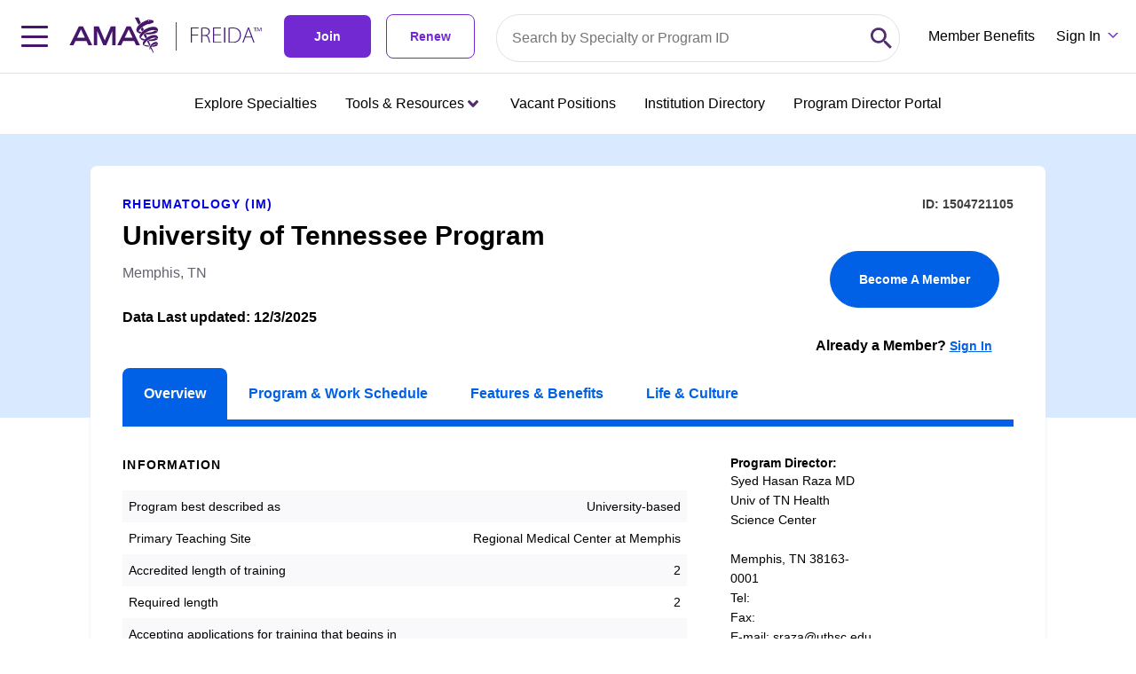

--- FILE ---
content_type: application/javascript; charset=UTF-8
request_url: https://freida.ama-assn.org/main-O7QYFXJT.js
body_size: 26557
content:
import{a as Gr,b as Xr,d as Zr}from"./chunk-2Q5X3UHP.js";import{a as Ye}from"./chunk-Y5LSIQNL.js";import{b as Hr,c as $r}from"./chunk-GQLNIGLQ.js";import"./chunk-6MTJH4YA.js";import{b as rr}from"./chunk-YPO5ECVQ.js";import"./chunk-QDGFDVZD.js";import"./chunk-GBLYWK7B.js";import{a as Jr}from"./chunk-C7BDQC73.js";import"./chunk-RGAGVTFW.js";import"./chunk-EGRHWZRV.js";import{c as Ur}from"./chunk-MDG6PJCK.js";import"./chunk-SN4URKRI.js";import{A as Br,B as Vr,C as qr,D as Kr,a as Lt,b as Tr,d as Cr,e as Ar,f as Mr,g as Pr,h as Nr,i as Dr,j as Rr,k as kr,l as Ir,n as Or,o as Fr,p as ge,q as xr,r as jr,s as xt,t as He,v as $e,y as zr}from"./chunk-RW3OQMKK.js";import"./chunk-5ZZ3I36Z.js";import{e as Lr,f as ne}from"./chunk-IQDRRWFJ.js";import"./chunk-SOV44KUO.js";import{b as Ft,e as Ge}from"./chunk-JELJZ2OD.js";import{b as dr,c as pr,d as ur,e as hr,f as fr,h as Ke,i as gr,j as yr,k as vr,l as Ue,m as Qe,n as _r,o as Sr,r as br,s as Er,t as wr}from"./chunk-Q6H3T5NN.js";import{a as mr}from"./chunk-AHN4SDHB.js";import{a as ir,b as or,c as sr,d as ar,h as he,i as lr,o as cr}from"./chunk-MUADRST2.js";import{a as fe}from"./chunk-CV3662J4.js";import"./chunk-ATJM7X27.js";import{a as Yr}from"./chunk-ACOWD334.js";import{a as Wr}from"./chunk-HNUQENRZ.js";import{a as _,b as K,e as Qr,f as jt,i as ae,j as We,k as Ae}from"./chunk-CL63PZBW.js";import{$ as b,$a as ze,Ab as Ce,Cd as te,Fd as Jn,Ga as xe,Gd as Zn,Ha as wt,Hc as Kn,Hd as er,Id as tr,J as Le,Jb as Vn,Jd as nr,Lb as Pt,Nc as Un,Pa as Te,Qa as xn,Rb as Nt,Sa as je,Sb as Dt,Tb as Rt,Va as jn,Xa as j,_ as In,_b as W,aa as bt,ab as Tt,da as E,dd as Qn,ea as Et,ed as Gn,fa as be,ga as C,gd as Hn,ha as V,hd as $n,ib as zn,ic as kt,kb as Bn,l as Dn,la as On,md as Wn,nd as It,oa as Ee,od as Ot,pa as we,pd as Yn,qb as Ct,qd as Xn,s as Rn,sa as Fn,sb as At,t as kn,ta as Ln,ud as Be,vd as Ve,wd as qe,xb as Mt,yb as $,yc as qn,zb as q}from"./chunk-LYHIAJ7W.js";import{a as J,b as Fe,c as Pn,f as Nn}from"./chunk-SE5JAREP.js";var ti=new be("NGXS_DEVTOOLS_OPTIONS"),po=(()=>{class r{constructor(){this._injector=V(Fn),this._ngZone=V(je),this._options=V(ti),this.devtoolsExtension=null,this.globalDevtools=bt.__REDUX_DEVTOOLS_EXTENSION__||bt.devToolsExtension,this.unsubscribe=null,this.connect()}ngOnDestroy(){this.unsubscribe?.(),this.globalDevtools?.disconnect()}get store(){return this._injector.get(he)}handle(e,n,i){return!this.devtoolsExtension||this._options.disabled?i(e,n):i(e,n).pipe(Le(o=>{let s=this.store.snapshot();throw this.sendToDevTools(e,n,s),o}),In(o=>{this.sendToDevTools(e,n,o)}))}sendToDevTools(e,n,i){let o=ar(n);o===sr.type?this.devtoolsExtension.init(e):this.devtoolsExtension.send(Fe(J({},n),{action:null,type:o}),i)}dispatched(e){if(e.type==="DISPATCH"){if(e.payload.type==="JUMP_TO_ACTION"||e.payload.type==="JUMP_TO_STATE"){let n=JSON.parse(e.state);n.router&&n.router.trigger&&(n.router.trigger="devtools"),this.store.reset(n)}else if(e.payload.type==="TOGGLE_ACTION")console.warn("Skip is not supported at this time.");else if(e.payload.type==="IMPORT_STATE"){let{actionsById:n,computedStates:i,currentStateIndex:o}=e.payload.nextLiftedState;this.devtoolsExtension.init(i[0].state),Object.keys(n).filter(s=>s!=="0").forEach(s=>this.devtoolsExtension.send(n[s],i[s].state)),this.store.reset(i[o].state)}}else if(e.type==="ACTION"){let n=JSON.parse(e.payload);this.store.dispatch(n)}}connect(){!this.globalDevtools||this._options.disabled||(this.devtoolsExtension=this._ngZone.runOutsideAngular(()=>this.globalDevtools.connect(this._options)),this.unsubscribe=this.devtoolsExtension.subscribe(e=>{(e.type==="DISPATCH"||e.type==="ACTION")&&this.dispatched(e)}))}static{this.\u0275fac=function(n){return new(n||r)}}static{this.\u0275prov=E({token:r,factory:r.\u0275fac})}}return r})();function uo(r){return J({name:"NGXS"},r)}var ei=new be("USER_OPTIONS"),zt=(()=>{class r{static forRoot(e){return{ngModule:r,providers:[cr(po),{provide:ei,useValue:e},{provide:ti,useFactory:uo,deps:[ei]}]}}static{this.\u0275fac=function(n){return new(n||r)}}static{this.\u0275mod=Tt({type:r})}static{this.\u0275inj=Et({})}}return r})();var ni={developmentMode:!fe.production,selectorOptions:{suppressErrors:!1,injectContainerState:!1},compatibility:{strictContentSecurityPolicy:!0}};var ri=[Ge,Kr];function ii(r){return new b(3e3,!1)}function ho(){return new b(3100,!1)}function fo(){return new b(3101,!1)}function go(r){return new b(3001,!1)}function yo(r){return new b(3003,!1)}function vo(r){return new b(3004,!1)}function si(r,t){return new b(3005,!1)}function ai(){return new b(3006,!1)}function li(){return new b(3007,!1)}function ci(r,t){return new b(3008,!1)}function mi(r){return new b(3002,!1)}function di(r,t,e,n,i){return new b(3010,!1)}function pi(){return new b(3011,!1)}function ui(){return new b(3012,!1)}function hi(){return new b(3200,!1)}function fi(){return new b(3202,!1)}function gi(){return new b(3013,!1)}function yi(r){return new b(3014,!1)}function vi(r){return new b(3015,!1)}function _i(r){return new b(3016,!1)}function Si(r,t){return new b(3404,!1)}function _o(r){return new b(3502,!1)}function bi(r){return new b(3503,!1)}function Ei(){return new b(3300,!1)}function wi(r){return new b(3504,!1)}function Ti(r){return new b(3301,!1)}function Ci(r,t){return new b(3302,!1)}function Ai(r){return new b(3303,!1)}function Mi(r,t){return new b(3400,!1)}function Pi(r){return new b(3401,!1)}function Ni(r){return new b(3402,!1)}function Di(r,t){return new b(3505,!1)}function Z(r){switch(r.length){case 0:return new ae;case 1:return r[0];default:return new We(r)}}function Kt(r,t,e=new Map,n=new Map){let i=[],o=[],s=-1,a=null;if(t.forEach(l=>{let c=l.get("offset"),d=c==s,m=d&&a||new Map;l.forEach((v,y)=>{let u=y,g=v;if(y!=="offset")switch(u=r.normalizePropertyName(u,i),g){case Ae:g=e.get(y);break;case K:g=n.get(y);break;default:g=r.normalizeStyleValue(y,u,g,i);break}m.set(u,g)}),d||o.push(m),a=m,s=c}),i.length)throw _o(i);return o}function Xe(r,t,e,n){switch(t){case"start":r.onStart(()=>n(e&&Bt(e,"start",r)));break;case"done":r.onDone(()=>n(e&&Bt(e,"done",r)));break;case"destroy":r.onDestroy(()=>n(e&&Bt(e,"destroy",r)));break}}function Bt(r,t,e){let n=e.totalTime,i=!!e.disabled,o=Je(r.element,r.triggerName,r.fromState,r.toState,t||r.phaseName,n??r.totalTime,i),s=r._data;return s!=null&&(o._data=s),o}function Je(r,t,e,n,i="",o=0,s){return{element:r,triggerName:t,fromState:e,toState:n,phaseName:i,totalTime:o,disabled:!!s}}function F(r,t,e){let n=r.get(t);return n||r.set(t,n=e),n}function Ut(r){let t=r.indexOf(":"),e=r.substring(1,t),n=r.slice(t+1);return[e,n]}var So=typeof document>"u"?null:document.documentElement;function Ze(r){let t=r.parentNode||r.host||null;return t===So?null:t}function bo(r){return r.substring(1,6)=="ebkit"}var le=null,oi=!1;function Ri(r){le||(le=Eo()||{},oi=le.style?"WebkitAppearance"in le.style:!1);let t=!0;return le.style&&!bo(r)&&(t=r in le.style,!t&&oi&&(t="Webkit"+r.charAt(0).toUpperCase()+r.slice(1)in le.style)),t}function Eo(){return typeof document<"u"?document.body:null}function Qt(r,t){for(;t;){if(t===r)return!0;t=Ze(t)}return!1}function Gt(r,t,e){if(e)return Array.from(r.querySelectorAll(t));let n=r.querySelector(t);return n?[n]:[]}var wo=1e3,Ht="{{",To="}}",$t="ng-enter",et="ng-leave",Me="ng-trigger",Pe=".ng-trigger",Wt="ng-animating",tt=".ng-animating";function Y(r){if(typeof r=="number")return r;let t=r.match(/^(-?[\.\d]+)(m?s)/);return!t||t.length<2?0:Vt(parseFloat(t[1]),t[2])}function Vt(r,t){switch(t){case"s":return r*wo;default:return r}}function Ne(r,t,e){return r.hasOwnProperty("duration")?r:Ao(r,t,e)}var Co=/^(-?[\.\d]+)(m?s)(?:\s+(-?[\.\d]+)(m?s))?(?:\s+([-a-z]+(?:\(.+?\))?))?$/i;function Ao(r,t,e){let n,i=0,o="";if(typeof r=="string"){let s=r.match(Co);if(s===null)return t.push(ii(r)),{duration:0,delay:0,easing:""};n=Vt(parseFloat(s[1]),s[2]);let a=s[3];a!=null&&(i=Vt(parseFloat(a),s[4]));let l=s[5];l&&(o=l)}else n=r;if(!e){let s=!1,a=t.length;n<0&&(t.push(ho()),s=!0),i<0&&(t.push(fo()),s=!0),s&&t.splice(a,0,ii(r))}return{duration:n,delay:i,easing:o}}function ki(r){return r.length?r[0]instanceof Map?r:r.map(t=>new Map(Object.entries(t))):[]}function U(r,t,e){t.forEach((n,i)=>{let o=nt(i);e&&!e.has(i)&&e.set(i,r.style[o]),r.style[o]=n})}function re(r,t){t.forEach((e,n)=>{let i=nt(n);r.style[i]=""})}function ye(r){return Array.isArray(r)?r.length==1?r[0]:Qr(r):r}function Ii(r,t,e){let n=t.params||{},i=Yt(r);i.length&&i.forEach(o=>{n.hasOwnProperty(o)||e.push(go(o))})}var qt=new RegExp(`${Ht}\\s*(.+?)\\s*${To}`,"g");function Yt(r){let t=[];if(typeof r=="string"){let e;for(;e=qt.exec(r);)t.push(e[1]);qt.lastIndex=0}return t}function ve(r,t,e){let n=`${r}`,i=n.replace(qt,(o,s)=>{let a=t[s];return a==null&&(e.push(yo(s)),a=""),a.toString()});return i==n?r:i}var Mo=/-+([a-z0-9])/g;function nt(r){return r.replace(Mo,(...t)=>t[1].toUpperCase())}function Oi(r,t){return r===0||t===0}function Fi(r,t,e){if(e.size&&t.length){let n=t[0],i=[];if(e.forEach((o,s)=>{n.has(s)||i.push(s),n.set(s,o)}),i.length)for(let o=1;o<t.length;o++){let s=t[o];i.forEach(a=>s.set(a,rt(r,a)))}}return t}function L(r,t,e){switch(t.type){case _.Trigger:return r.visitTrigger(t,e);case _.State:return r.visitState(t,e);case _.Transition:return r.visitTransition(t,e);case _.Sequence:return r.visitSequence(t,e);case _.Group:return r.visitGroup(t,e);case _.Animate:return r.visitAnimate(t,e);case _.Keyframes:return r.visitKeyframes(t,e);case _.Style:return r.visitStyle(t,e);case _.Reference:return r.visitReference(t,e);case _.AnimateChild:return r.visitAnimateChild(t,e);case _.AnimateRef:return r.visitAnimateRef(t,e);case _.Query:return r.visitQuery(t,e);case _.Stagger:return r.visitStagger(t,e);default:throw vo(t.type)}}function rt(r,t){return window.getComputedStyle(r)[t]}var hn=(()=>{class r{validateStyleProperty(e){return Ri(e)}containsElement(e,n){return Qt(e,n)}getParentElement(e){return Ze(e)}query(e,n,i){return Gt(e,n,i)}computeStyle(e,n,i){return i||""}animate(e,n,i,o,s,a=[],l){return new ae(i,o)}static \u0275fac=function(n){return new(n||r)};static \u0275prov=E({token:r,factory:r.\u0275fac})}return r})(),me=class{static NOOP=new hn},de=class{};var Po=new Set(["width","height","minWidth","minHeight","maxWidth","maxHeight","left","top","bottom","right","fontSize","outlineWidth","outlineOffset","paddingTop","paddingLeft","paddingBottom","paddingRight","marginTop","marginLeft","marginBottom","marginRight","borderRadius","borderWidth","borderTopWidth","borderLeftWidth","borderRightWidth","borderBottomWidth","textIndent","perspective"]),lt=class extends de{normalizePropertyName(t,e){return nt(t)}normalizeStyleValue(t,e,n,i){let o="",s=n.toString().trim();if(Po.has(e)&&n!==0&&n!=="0")if(typeof n=="number")o="px";else{let a=n.match(/^[+-]?[\d\.]+([a-z]*)$/);a&&a[1].length==0&&i.push(si(t,n))}return s+o}};var ct="*";function No(r,t){let e=[];return typeof r=="string"?r.split(/\s*,\s*/).forEach(n=>Do(n,e,t)):e.push(r),e}function Do(r,t,e){if(r[0]==":"){let l=Ro(r,e);if(typeof l=="function"){t.push(l);return}r=l}let n=r.match(/^(\*|[-\w]+)\s*(<?[=-]>)\s*(\*|[-\w]+)$/);if(n==null||n.length<4)return e.push(vi(r)),t;let i=n[1],o=n[2],s=n[3];t.push(Li(i,s));let a=i==ct&&s==ct;o[0]=="<"&&!a&&t.push(Li(s,i))}function Ro(r,t){switch(r){case":enter":return"void => *";case":leave":return"* => void";case":increment":return(e,n)=>parseFloat(n)>parseFloat(e);case":decrement":return(e,n)=>parseFloat(n)<parseFloat(e);default:return t.push(_i(r)),"* => *"}}var it=new Set(["true","1"]),ot=new Set(["false","0"]);function Li(r,t){let e=it.has(r)||ot.has(r),n=it.has(t)||ot.has(t);return(i,o)=>{let s=r==ct||r==i,a=t==ct||t==o;return!s&&e&&typeof i=="boolean"&&(s=i?it.has(r):ot.has(r)),!a&&n&&typeof o=="boolean"&&(a=o?it.has(t):ot.has(t)),s&&a}}var Gi=":self",ko=new RegExp(`s*${Gi}s*,?`,"g");function Hi(r,t,e,n){return new nn(r).build(t,e,n)}var xi="",nn=class{_driver;constructor(t){this._driver=t}build(t,e,n){let i=new rn(e);return this._resetContextStyleTimingState(i),L(this,ye(t),i)}_resetContextStyleTimingState(t){t.currentQuerySelector=xi,t.collectedStyles=new Map,t.collectedStyles.set(xi,new Map),t.currentTime=0}visitTrigger(t,e){let n=e.queryCount=0,i=e.depCount=0,o=[],s=[];return t.name.charAt(0)=="@"&&e.errors.push(ai()),t.definitions.forEach(a=>{if(this._resetContextStyleTimingState(e),a.type==_.State){let l=a,c=l.name;c.toString().split(/\s*,\s*/).forEach(d=>{l.name=d,o.push(this.visitState(l,e))}),l.name=c}else if(a.type==_.Transition){let l=this.visitTransition(a,e);n+=l.queryCount,i+=l.depCount,s.push(l)}else e.errors.push(li())}),{type:_.Trigger,name:t.name,states:o,transitions:s,queryCount:n,depCount:i,options:null}}visitState(t,e){let n=this.visitStyle(t.styles,e),i=t.options&&t.options.params||null;if(n.containsDynamicStyles){let o=new Set,s=i||{};n.styles.forEach(a=>{a instanceof Map&&a.forEach(l=>{Yt(l).forEach(c=>{s.hasOwnProperty(c)||o.add(c)})})}),o.size&&e.errors.push(ci(t.name,[...o.values()]))}return{type:_.State,name:t.name,style:n,options:i?{params:i}:null}}visitTransition(t,e){e.queryCount=0,e.depCount=0;let n=L(this,ye(t.animation),e),i=No(t.expr,e.errors);return{type:_.Transition,matchers:i,animation:n,queryCount:e.queryCount,depCount:e.depCount,options:ce(t.options)}}visitSequence(t,e){return{type:_.Sequence,steps:t.steps.map(n=>L(this,n,e)),options:ce(t.options)}}visitGroup(t,e){let n=e.currentTime,i=0,o=t.steps.map(s=>{e.currentTime=n;let a=L(this,s,e);return i=Math.max(i,e.currentTime),a});return e.currentTime=i,{type:_.Group,steps:o,options:ce(t.options)}}visitAnimate(t,e){let n=Lo(t.timings,e.errors);e.currentAnimateTimings=n;let i,o=t.styles?t.styles:jt({});if(o.type==_.Keyframes)i=this.visitKeyframes(o,e);else{let s=t.styles,a=!1;if(!s){a=!0;let c={};n.easing&&(c.easing=n.easing),s=jt(c)}e.currentTime+=n.duration+n.delay;let l=this.visitStyle(s,e);l.isEmptyStep=a,i=l}return e.currentAnimateTimings=null,{type:_.Animate,timings:n,style:i,options:null}}visitStyle(t,e){let n=this._makeStyleAst(t,e);return this._validateStyleAst(n,e),n}_makeStyleAst(t,e){let n=[],i=Array.isArray(t.styles)?t.styles:[t.styles];for(let a of i)typeof a=="string"?a===K?n.push(a):e.errors.push(mi(a)):n.push(new Map(Object.entries(a)));let o=!1,s=null;return n.forEach(a=>{if(a instanceof Map&&(a.has("easing")&&(s=a.get("easing"),a.delete("easing")),!o)){for(let l of a.values())if(l.toString().indexOf(Ht)>=0){o=!0;break}}}),{type:_.Style,styles:n,easing:s,offset:t.offset,containsDynamicStyles:o,options:null}}_validateStyleAst(t,e){let n=e.currentAnimateTimings,i=e.currentTime,o=e.currentTime;n&&o>0&&(o-=n.duration+n.delay),t.styles.forEach(s=>{typeof s!="string"&&s.forEach((a,l)=>{let c=e.collectedStyles.get(e.currentQuerySelector),d=c.get(l),m=!0;d&&(o!=i&&o>=d.startTime&&i<=d.endTime&&(e.errors.push(di(l,d.startTime,d.endTime,o,i)),m=!1),o=d.startTime),m&&c.set(l,{startTime:o,endTime:i}),e.options&&Ii(a,e.options,e.errors)})})}visitKeyframes(t,e){let n={type:_.Keyframes,styles:[],options:null};if(!e.currentAnimateTimings)return e.errors.push(pi()),n;let i=1,o=0,s=[],a=!1,l=!1,c=0,d=t.steps.map(A=>{let M=this._makeStyleAst(A,e),R=M.offset!=null?M.offset:Fo(M.styles),N=0;return R!=null&&(o++,N=M.offset=R),l=l||N<0||N>1,a=a||N<c,c=N,s.push(N),M});l&&e.errors.push(ui()),a&&e.errors.push(hi());let m=t.steps.length,v=0;o>0&&o<m?e.errors.push(fi()):o==0&&(v=i/(m-1));let y=m-1,u=e.currentTime,g=e.currentAnimateTimings,w=g.duration;return d.forEach((A,M)=>{let R=v>0?M==y?1:v*M:s[M],N=R*w;e.currentTime=u+g.delay+N,g.duration=N,this._validateStyleAst(A,e),A.offset=R,n.styles.push(A)}),n}visitReference(t,e){return{type:_.Reference,animation:L(this,ye(t.animation),e),options:ce(t.options)}}visitAnimateChild(t,e){return e.depCount++,{type:_.AnimateChild,options:ce(t.options)}}visitAnimateRef(t,e){return{type:_.AnimateRef,animation:this.visitReference(t.animation,e),options:ce(t.options)}}visitQuery(t,e){let n=e.currentQuerySelector,i=t.options||{};e.queryCount++,e.currentQuery=t;let[o,s]=Io(t.selector);e.currentQuerySelector=n.length?n+" "+o:o,F(e.collectedStyles,e.currentQuerySelector,new Map);let a=L(this,ye(t.animation),e);return e.currentQuery=null,e.currentQuerySelector=n,{type:_.Query,selector:o,limit:i.limit||0,optional:!!i.optional,includeSelf:s,animation:a,originalSelector:t.selector,options:ce(t.options)}}visitStagger(t,e){e.currentQuery||e.errors.push(gi());let n=t.timings==="full"?{duration:0,delay:0,easing:"full"}:Ne(t.timings,e.errors,!0);return{type:_.Stagger,animation:L(this,ye(t.animation),e),timings:n,options:null}}};function Io(r){let t=!!r.split(/\s*,\s*/).find(e=>e==Gi);return t&&(r=r.replace(ko,"")),r=r.replace(/@\*/g,Pe).replace(/@\w+/g,e=>Pe+"-"+e.slice(1)).replace(/:animating/g,tt),[r,t]}function Oo(r){return r?J({},r):null}var rn=class{errors;queryCount=0;depCount=0;currentTransition=null;currentQuery=null;currentQuerySelector=null;currentAnimateTimings=null;currentTime=0;collectedStyles=new Map;options=null;unsupportedCSSPropertiesFound=new Set;constructor(t){this.errors=t}};function Fo(r){if(typeof r=="string")return null;let t=null;if(Array.isArray(r))r.forEach(e=>{if(e instanceof Map&&e.has("offset")){let n=e;t=parseFloat(n.get("offset")),n.delete("offset")}});else if(r instanceof Map&&r.has("offset")){let e=r;t=parseFloat(e.get("offset")),e.delete("offset")}return t}function Lo(r,t){if(r.hasOwnProperty("duration"))return r;if(typeof r=="number"){let o=Ne(r,t).duration;return Xt(o,0,"")}let e=r;if(e.split(/\s+/).some(o=>o.charAt(0)=="{"&&o.charAt(1)=="{")){let o=Xt(0,0,"");return o.dynamic=!0,o.strValue=e,o}let i=Ne(e,t);return Xt(i.duration,i.delay,i.easing)}function ce(r){return r?(r=J({},r),r.params&&(r.params=Oo(r.params))):r={},r}function Xt(r,t,e){return{duration:r,delay:t,easing:e}}function fn(r,t,e,n,i,o,s=null,a=!1){return{type:1,element:r,keyframes:t,preStyleProps:e,postStyleProps:n,duration:i,delay:o,totalTime:i+o,easing:s,subTimeline:a}}var Re=class{_map=new Map;get(t){return this._map.get(t)||[]}append(t,e){let n=this._map.get(t);n||this._map.set(t,n=[]),n.push(...e)}has(t){return this._map.has(t)}clear(){this._map.clear()}},xo=1,jo=":enter",zo=new RegExp(jo,"g"),Bo=":leave",Vo=new RegExp(Bo,"g");function $i(r,t,e,n,i,o=new Map,s=new Map,a,l,c=[]){return new on().buildKeyframes(r,t,e,n,i,o,s,a,l,c)}var on=class{buildKeyframes(t,e,n,i,o,s,a,l,c,d=[]){c=c||new Re;let m=new sn(t,e,c,i,o,d,[]);m.options=l;let v=l.delay?Y(l.delay):0;m.currentTimeline.delayNextStep(v),m.currentTimeline.setStyles([s],null,m.errors,l),L(this,n,m);let y=m.timelines.filter(u=>u.containsAnimation());if(y.length&&a.size){let u;for(let g=y.length-1;g>=0;g--){let w=y[g];if(w.element===e){u=w;break}}u&&!u.allowOnlyTimelineStyles()&&u.setStyles([a],null,m.errors,l)}return y.length?y.map(u=>u.buildKeyframes()):[fn(e,[],[],[],0,v,"",!1)]}visitTrigger(t,e){}visitState(t,e){}visitTransition(t,e){}visitAnimateChild(t,e){let n=e.subInstructions.get(e.element);if(n){let i=e.createSubContext(t.options),o=e.currentTimeline.currentTime,s=this._visitSubInstructions(n,i,i.options);o!=s&&e.transformIntoNewTimeline(s)}e.previousNode=t}visitAnimateRef(t,e){let n=e.createSubContext(t.options);n.transformIntoNewTimeline(),this._applyAnimationRefDelays([t.options,t.animation.options],e,n),this.visitReference(t.animation,n),e.transformIntoNewTimeline(n.currentTimeline.currentTime),e.previousNode=t}_applyAnimationRefDelays(t,e,n){for(let i of t){let o=i?.delay;if(o){let s=typeof o=="number"?o:Y(ve(o,i?.params??{},e.errors));n.delayNextStep(s)}}}_visitSubInstructions(t,e,n){let o=e.currentTimeline.currentTime,s=n.duration!=null?Y(n.duration):null,a=n.delay!=null?Y(n.delay):null;return s!==0&&t.forEach(l=>{let c=e.appendInstructionToTimeline(l,s,a);o=Math.max(o,c.duration+c.delay)}),o}visitReference(t,e){e.updateOptions(t.options,!0),L(this,t.animation,e),e.previousNode=t}visitSequence(t,e){let n=e.subContextCount,i=e,o=t.options;if(o&&(o.params||o.delay)&&(i=e.createSubContext(o),i.transformIntoNewTimeline(),o.delay!=null)){i.previousNode.type==_.Style&&(i.currentTimeline.snapshotCurrentStyles(),i.previousNode=mt);let s=Y(o.delay);i.delayNextStep(s)}t.steps.length&&(t.steps.forEach(s=>L(this,s,i)),i.currentTimeline.applyStylesToKeyframe(),i.subContextCount>n&&i.transformIntoNewTimeline()),e.previousNode=t}visitGroup(t,e){let n=[],i=e.currentTimeline.currentTime,o=t.options&&t.options.delay?Y(t.options.delay):0;t.steps.forEach(s=>{let a=e.createSubContext(t.options);o&&a.delayNextStep(o),L(this,s,a),i=Math.max(i,a.currentTimeline.currentTime),n.push(a.currentTimeline)}),n.forEach(s=>e.currentTimeline.mergeTimelineCollectedStyles(s)),e.transformIntoNewTimeline(i),e.previousNode=t}_visitTiming(t,e){if(t.dynamic){let n=t.strValue,i=e.params?ve(n,e.params,e.errors):n;return Ne(i,e.errors)}else return{duration:t.duration,delay:t.delay,easing:t.easing}}visitAnimate(t,e){let n=e.currentAnimateTimings=this._visitTiming(t.timings,e),i=e.currentTimeline;n.delay&&(e.incrementTime(n.delay),i.snapshotCurrentStyles());let o=t.style;o.type==_.Keyframes?this.visitKeyframes(o,e):(e.incrementTime(n.duration),this.visitStyle(o,e),i.applyStylesToKeyframe()),e.currentAnimateTimings=null,e.previousNode=t}visitStyle(t,e){let n=e.currentTimeline,i=e.currentAnimateTimings;!i&&n.hasCurrentStyleProperties()&&n.forwardFrame();let o=i&&i.easing||t.easing;t.isEmptyStep?n.applyEmptyStep(o):n.setStyles(t.styles,o,e.errors,e.options),e.previousNode=t}visitKeyframes(t,e){let n=e.currentAnimateTimings,i=e.currentTimeline.duration,o=n.duration,a=e.createSubContext().currentTimeline;a.easing=n.easing,t.styles.forEach(l=>{let c=l.offset||0;a.forwardTime(c*o),a.setStyles(l.styles,l.easing,e.errors,e.options),a.applyStylesToKeyframe()}),e.currentTimeline.mergeTimelineCollectedStyles(a),e.transformIntoNewTimeline(i+o),e.previousNode=t}visitQuery(t,e){let n=e.currentTimeline.currentTime,i=t.options||{},o=i.delay?Y(i.delay):0;o&&(e.previousNode.type===_.Style||n==0&&e.currentTimeline.hasCurrentStyleProperties())&&(e.currentTimeline.snapshotCurrentStyles(),e.previousNode=mt);let s=n,a=e.invokeQuery(t.selector,t.originalSelector,t.limit,t.includeSelf,!!i.optional,e.errors);e.currentQueryTotal=a.length;let l=null;a.forEach((c,d)=>{e.currentQueryIndex=d;let m=e.createSubContext(t.options,c);o&&m.delayNextStep(o),c===e.element&&(l=m.currentTimeline),L(this,t.animation,m),m.currentTimeline.applyStylesToKeyframe();let v=m.currentTimeline.currentTime;s=Math.max(s,v)}),e.currentQueryIndex=0,e.currentQueryTotal=0,e.transformIntoNewTimeline(s),l&&(e.currentTimeline.mergeTimelineCollectedStyles(l),e.currentTimeline.snapshotCurrentStyles()),e.previousNode=t}visitStagger(t,e){let n=e.parentContext,i=e.currentTimeline,o=t.timings,s=Math.abs(o.duration),a=s*(e.currentQueryTotal-1),l=s*e.currentQueryIndex;switch(o.duration<0?"reverse":o.easing){case"reverse":l=a-l;break;case"full":l=n.currentStaggerTime;break}let d=e.currentTimeline;l&&d.delayNextStep(l);let m=d.currentTime;L(this,t.animation,e),e.previousNode=t,n.currentStaggerTime=i.currentTime-m+(i.startTime-n.currentTimeline.startTime)}},mt={},sn=class r{_driver;element;subInstructions;_enterClassName;_leaveClassName;errors;timelines;parentContext=null;currentTimeline;currentAnimateTimings=null;previousNode=mt;subContextCount=0;options={};currentQueryIndex=0;currentQueryTotal=0;currentStaggerTime=0;constructor(t,e,n,i,o,s,a,l){this._driver=t,this.element=e,this.subInstructions=n,this._enterClassName=i,this._leaveClassName=o,this.errors=s,this.timelines=a,this.currentTimeline=l||new dt(this._driver,e,0),a.push(this.currentTimeline)}get params(){return this.options.params}updateOptions(t,e){if(!t)return;let n=t,i=this.options;n.duration!=null&&(i.duration=Y(n.duration)),n.delay!=null&&(i.delay=Y(n.delay));let o=n.params;if(o){let s=i.params;s||(s=this.options.params={}),Object.keys(o).forEach(a=>{(!e||!s.hasOwnProperty(a))&&(s[a]=ve(o[a],s,this.errors))})}}_copyOptions(){let t={};if(this.options){let e=this.options.params;if(e){let n=t.params={};Object.keys(e).forEach(i=>{n[i]=e[i]})}}return t}createSubContext(t=null,e,n){let i=e||this.element,o=new r(this._driver,i,this.subInstructions,this._enterClassName,this._leaveClassName,this.errors,this.timelines,this.currentTimeline.fork(i,n||0));return o.previousNode=this.previousNode,o.currentAnimateTimings=this.currentAnimateTimings,o.options=this._copyOptions(),o.updateOptions(t),o.currentQueryIndex=this.currentQueryIndex,o.currentQueryTotal=this.currentQueryTotal,o.parentContext=this,this.subContextCount++,o}transformIntoNewTimeline(t){return this.previousNode=mt,this.currentTimeline=this.currentTimeline.fork(this.element,t),this.timelines.push(this.currentTimeline),this.currentTimeline}appendInstructionToTimeline(t,e,n){let i={duration:e??t.duration,delay:this.currentTimeline.currentTime+(n??0)+t.delay,easing:""},o=new an(this._driver,t.element,t.keyframes,t.preStyleProps,t.postStyleProps,i,t.stretchStartingKeyframe);return this.timelines.push(o),i}incrementTime(t){this.currentTimeline.forwardTime(this.currentTimeline.duration+t)}delayNextStep(t){t>0&&this.currentTimeline.delayNextStep(t)}invokeQuery(t,e,n,i,o,s){let a=[];if(i&&a.push(this.element),t.length>0){t=t.replace(zo,"."+this._enterClassName),t=t.replace(Vo,"."+this._leaveClassName);let l=n!=1,c=this._driver.query(this.element,t,l);n!==0&&(c=n<0?c.slice(c.length+n,c.length):c.slice(0,n)),a.push(...c)}return!o&&a.length==0&&s.push(yi(e)),a}},dt=class r{_driver;element;startTime;_elementTimelineStylesLookup;duration=0;easing=null;_previousKeyframe=new Map;_currentKeyframe=new Map;_keyframes=new Map;_styleSummary=new Map;_localTimelineStyles=new Map;_globalTimelineStyles;_pendingStyles=new Map;_backFill=new Map;_currentEmptyStepKeyframe=null;constructor(t,e,n,i){this._driver=t,this.element=e,this.startTime=n,this._elementTimelineStylesLookup=i,this._elementTimelineStylesLookup||(this._elementTimelineStylesLookup=new Map),this._globalTimelineStyles=this._elementTimelineStylesLookup.get(e),this._globalTimelineStyles||(this._globalTimelineStyles=this._localTimelineStyles,this._elementTimelineStylesLookup.set(e,this._localTimelineStyles)),this._loadKeyframe()}containsAnimation(){switch(this._keyframes.size){case 0:return!1;case 1:return this.hasCurrentStyleProperties();default:return!0}}hasCurrentStyleProperties(){return this._currentKeyframe.size>0}get currentTime(){return this.startTime+this.duration}delayNextStep(t){let e=this._keyframes.size===1&&this._pendingStyles.size;this.duration||e?(this.forwardTime(this.currentTime+t),e&&this.snapshotCurrentStyles()):this.startTime+=t}fork(t,e){return this.applyStylesToKeyframe(),new r(this._driver,t,e||this.currentTime,this._elementTimelineStylesLookup)}_loadKeyframe(){this._currentKeyframe&&(this._previousKeyframe=this._currentKeyframe),this._currentKeyframe=this._keyframes.get(this.duration),this._currentKeyframe||(this._currentKeyframe=new Map,this._keyframes.set(this.duration,this._currentKeyframe))}forwardFrame(){this.duration+=xo,this._loadKeyframe()}forwardTime(t){this.applyStylesToKeyframe(),this.duration=t,this._loadKeyframe()}_updateStyle(t,e){this._localTimelineStyles.set(t,e),this._globalTimelineStyles.set(t,e),this._styleSummary.set(t,{time:this.currentTime,value:e})}allowOnlyTimelineStyles(){return this._currentEmptyStepKeyframe!==this._currentKeyframe}applyEmptyStep(t){t&&this._previousKeyframe.set("easing",t);for(let[e,n]of this._globalTimelineStyles)this._backFill.set(e,n||K),this._currentKeyframe.set(e,K);this._currentEmptyStepKeyframe=this._currentKeyframe}setStyles(t,e,n,i){e&&this._previousKeyframe.set("easing",e);let o=i&&i.params||{},s=qo(t,this._globalTimelineStyles);for(let[a,l]of s){let c=ve(l,o,n);this._pendingStyles.set(a,c),this._localTimelineStyles.has(a)||this._backFill.set(a,this._globalTimelineStyles.get(a)??K),this._updateStyle(a,c)}}applyStylesToKeyframe(){this._pendingStyles.size!=0&&(this._pendingStyles.forEach((t,e)=>{this._currentKeyframe.set(e,t)}),this._pendingStyles.clear(),this._localTimelineStyles.forEach((t,e)=>{this._currentKeyframe.has(e)||this._currentKeyframe.set(e,t)}))}snapshotCurrentStyles(){for(let[t,e]of this._localTimelineStyles)this._pendingStyles.set(t,e),this._updateStyle(t,e)}getFinalKeyframe(){return this._keyframes.get(this.duration)}get properties(){let t=[];for(let e in this._currentKeyframe)t.push(e);return t}mergeTimelineCollectedStyles(t){t._styleSummary.forEach((e,n)=>{let i=this._styleSummary.get(n);(!i||e.time>i.time)&&this._updateStyle(n,e.value)})}buildKeyframes(){this.applyStylesToKeyframe();let t=new Set,e=new Set,n=this._keyframes.size===1&&this.duration===0,i=[];this._keyframes.forEach((a,l)=>{let c=new Map([...this._backFill,...a]);c.forEach((d,m)=>{d===Ae?t.add(m):d===K&&e.add(m)}),n||c.set("offset",l/this.duration),i.push(c)});let o=[...t.values()],s=[...e.values()];if(n){let a=i[0],l=new Map(a);a.set("offset",0),l.set("offset",1),i=[a,l]}return fn(this.element,i,o,s,this.duration,this.startTime,this.easing,!1)}},an=class extends dt{keyframes;preStyleProps;postStyleProps;_stretchStartingKeyframe;timings;constructor(t,e,n,i,o,s,a=!1){super(t,e,s.delay),this.keyframes=n,this.preStyleProps=i,this.postStyleProps=o,this._stretchStartingKeyframe=a,this.timings={duration:s.duration,delay:s.delay,easing:s.easing}}containsAnimation(){return this.keyframes.length>1}buildKeyframes(){let t=this.keyframes,{delay:e,duration:n,easing:i}=this.timings;if(this._stretchStartingKeyframe&&e){let o=[],s=n+e,a=e/s,l=new Map(t[0]);l.set("offset",0),o.push(l);let c=new Map(t[0]);c.set("offset",ji(a)),o.push(c);let d=t.length-1;for(let m=1;m<=d;m++){let v=new Map(t[m]),y=v.get("offset"),u=e+y*n;v.set("offset",ji(u/s)),o.push(v)}n=s,e=0,i="",t=o}return fn(this.element,t,this.preStyleProps,this.postStyleProps,n,e,i,!0)}};function ji(r,t=3){let e=Math.pow(10,t-1);return Math.round(r*e)/e}function qo(r,t){let e=new Map,n;return r.forEach(i=>{if(i==="*"){n??=t.keys();for(let o of n)e.set(o,K)}else for(let[o,s]of i)e.set(o,s)}),e}function zi(r,t,e,n,i,o,s,a,l,c,d,m,v){return{type:0,element:r,triggerName:t,isRemovalTransition:i,fromState:e,fromStyles:o,toState:n,toStyles:s,timelines:a,queriedElements:l,preStyleProps:c,postStyleProps:d,totalTime:m,errors:v}}var Jt={},pt=class{_triggerName;ast;_stateStyles;constructor(t,e,n){this._triggerName=t,this.ast=e,this._stateStyles=n}match(t,e,n,i){return Ko(this.ast.matchers,t,e,n,i)}buildStyles(t,e,n){let i=this._stateStyles.get("*");return t!==void 0&&(i=this._stateStyles.get(t?.toString())||i),i?i.buildStyles(e,n):new Map}build(t,e,n,i,o,s,a,l,c,d){let m=[],v=this.ast.options&&this.ast.options.params||Jt,y=a&&a.params||Jt,u=this.buildStyles(n,y,m),g=l&&l.params||Jt,w=this.buildStyles(i,g,m),A=new Set,M=new Map,R=new Map,N=i==="void",pe={params:Wi(g,v),delay:this.ast.options?.delay},G=d?[]:$i(t,e,this.ast.animation,o,s,u,w,pe,c,m),k=0;return G.forEach(I=>{k=Math.max(I.duration+I.delay,k)}),m.length?zi(e,this._triggerName,n,i,N,u,w,[],[],M,R,k,m):(G.forEach(I=>{let ie=I.element,ue=F(M,ie,new Set);I.preStyleProps.forEach(oe=>ue.add(oe));let Tn=F(R,ie,new Set);I.postStyleProps.forEach(oe=>Tn.add(oe)),ie!==e&&A.add(ie)}),zi(e,this._triggerName,n,i,N,u,w,G,[...A.values()],M,R,k))}};function Ko(r,t,e,n,i){return r.some(o=>o(t,e,n,i))}function Wi(r,t){let e=J({},t);return Object.entries(r).forEach(([n,i])=>{i!=null&&(e[n]=i)}),e}var ln=class{styles;defaultParams;normalizer;constructor(t,e,n){this.styles=t,this.defaultParams=e,this.normalizer=n}buildStyles(t,e){let n=new Map,i=Wi(t,this.defaultParams);return this.styles.styles.forEach(o=>{typeof o!="string"&&o.forEach((s,a)=>{s&&(s=ve(s,i,e));let l=this.normalizer.normalizePropertyName(a,e);s=this.normalizer.normalizeStyleValue(a,l,s,e),n.set(a,s)})}),n}};function Uo(r,t,e){return new cn(r,t,e)}var cn=class{name;ast;_normalizer;transitionFactories=[];fallbackTransition;states=new Map;constructor(t,e,n){this.name=t,this.ast=e,this._normalizer=n,e.states.forEach(i=>{let o=i.options&&i.options.params||{};this.states.set(i.name,new ln(i.style,o,n))}),Bi(this.states,"true","1"),Bi(this.states,"false","0"),e.transitions.forEach(i=>{this.transitionFactories.push(new pt(t,i,this.states))}),this.fallbackTransition=Qo(t,this.states)}get containsQueries(){return this.ast.queryCount>0}matchTransition(t,e,n,i){return this.transitionFactories.find(s=>s.match(t,e,n,i))||null}matchStyles(t,e,n){return this.fallbackTransition.buildStyles(t,e,n)}};function Qo(r,t,e){let n=[(s,a)=>!0],i={type:_.Sequence,steps:[],options:null},o={type:_.Transition,animation:i,matchers:n,options:null,queryCount:0,depCount:0};return new pt(r,o,t)}function Bi(r,t,e){r.has(t)?r.has(e)||r.set(e,r.get(t)):r.has(e)&&r.set(t,r.get(e))}var Go=new Re,mn=class{bodyNode;_driver;_normalizer;_animations=new Map;_playersById=new Map;players=[];constructor(t,e,n){this.bodyNode=t,this._driver=e,this._normalizer=n}register(t,e){let n=[],i=[],o=Hi(this._driver,e,n,i);if(n.length)throw bi(n);this._animations.set(t,o)}_buildPlayer(t,e,n){let i=t.element,o=Kt(this._normalizer,t.keyframes,e,n);return this._driver.animate(i,o,t.duration,t.delay,t.easing,[],!0)}create(t,e,n={}){let i=[],o=this._animations.get(t),s,a=new Map;if(o?(s=$i(this._driver,e,o,$t,et,new Map,new Map,n,Go,i),s.forEach(d=>{let m=F(a,d.element,new Map);d.postStyleProps.forEach(v=>m.set(v,null))})):(i.push(Ei()),s=[]),i.length)throw wi(i);a.forEach((d,m)=>{d.forEach((v,y)=>{d.set(y,this._driver.computeStyle(m,y,K))})});let l=s.map(d=>{let m=a.get(d.element);return this._buildPlayer(d,new Map,m)}),c=Z(l);return this._playersById.set(t,c),c.onDestroy(()=>this.destroy(t)),this.players.push(c),c}destroy(t){let e=this._getPlayer(t);e.destroy(),this._playersById.delete(t);let n=this.players.indexOf(e);n>=0&&this.players.splice(n,1)}_getPlayer(t){let e=this._playersById.get(t);if(!e)throw Ti(t);return e}listen(t,e,n,i){let o=Je(e,"","","");return Xe(this._getPlayer(t),n,o,i),()=>{}}command(t,e,n,i){if(n=="register"){this.register(t,i[0]);return}if(n=="create"){let s=i[0]||{};this.create(t,e,s);return}let o=this._getPlayer(t);switch(n){case"play":o.play();break;case"pause":o.pause();break;case"reset":o.reset();break;case"restart":o.restart();break;case"finish":o.finish();break;case"init":o.init();break;case"setPosition":o.setPosition(parseFloat(i[0]));break;case"destroy":this.destroy(t);break}}},Vi="ng-animate-queued",Ho=".ng-animate-queued",Zt="ng-animate-disabled",$o=".ng-animate-disabled",Wo="ng-star-inserted",Yo=".ng-star-inserted",Xo=[],Yi={namespaceId:"",setForRemoval:!1,setForMove:!1,hasAnimation:!1,removedBeforeQueried:!1},Jo={namespaceId:"",setForMove:!1,setForRemoval:!1,hasAnimation:!1,removedBeforeQueried:!0},Q="__ng_removed",ke=class{namespaceId;value;options;get params(){return this.options.params}constructor(t,e=""){this.namespaceId=e;let n=t&&t.hasOwnProperty("value"),i=n?t.value:t;if(this.value=es(i),n){let o=t,{value:s}=o,a=Pn(o,["value"]);this.options=a}else this.options={};this.options.params||(this.options.params={})}absorbOptions(t){let e=t.params;if(e){let n=this.options.params;Object.keys(e).forEach(i=>{n[i]==null&&(n[i]=e[i])})}}},De="void",en=new ke(De),dn=class{id;hostElement;_engine;players=[];_triggers=new Map;_queue=[];_elementListeners=new Map;_hostClassName;constructor(t,e,n){this.id=t,this.hostElement=e,this._engine=n,this._hostClassName="ng-tns-"+t,B(e,this._hostClassName)}listen(t,e,n,i){if(!this._triggers.has(e))throw Ci(n,e);if(n==null||n.length==0)throw Ai(e);if(!ts(n))throw Mi(n,e);let o=F(this._elementListeners,t,[]),s={name:e,phase:n,callback:i};o.push(s);let a=F(this._engine.statesByElement,t,new Map);return a.has(e)||(B(t,Me),B(t,Me+"-"+e),a.set(e,en)),()=>{this._engine.afterFlush(()=>{let l=o.indexOf(s);l>=0&&o.splice(l,1),this._triggers.has(e)||a.delete(e)})}}register(t,e){return this._triggers.has(t)?!1:(this._triggers.set(t,e),!0)}_getTrigger(t){let e=this._triggers.get(t);if(!e)throw Pi(t);return e}trigger(t,e,n,i=!0){let o=this._getTrigger(e),s=new Ie(this.id,e,t),a=this._engine.statesByElement.get(t);a||(B(t,Me),B(t,Me+"-"+e),this._engine.statesByElement.set(t,a=new Map));let l=a.get(e),c=new ke(n,this.id);if(!(n&&n.hasOwnProperty("value"))&&l&&c.absorbOptions(l.options),a.set(e,c),l||(l=en),!(c.value===De)&&l.value===c.value){if(!is(l.params,c.params)){let g=[],w=o.matchStyles(l.value,l.params,g),A=o.matchStyles(c.value,c.params,g);g.length?this._engine.reportError(g):this._engine.afterFlush(()=>{re(t,w),U(t,A)})}return}let v=F(this._engine.playersByElement,t,[]);v.forEach(g=>{g.namespaceId==this.id&&g.triggerName==e&&g.queued&&g.destroy()});let y=o.matchTransition(l.value,c.value,t,c.params),u=!1;if(!y){if(!i)return;y=o.fallbackTransition,u=!0}return this._engine.totalQueuedPlayers++,this._queue.push({element:t,triggerName:e,transition:y,fromState:l,toState:c,player:s,isFallbackTransition:u}),u||(B(t,Vi),s.onStart(()=>{_e(t,Vi)})),s.onDone(()=>{let g=this.players.indexOf(s);g>=0&&this.players.splice(g,1);let w=this._engine.playersByElement.get(t);if(w){let A=w.indexOf(s);A>=0&&w.splice(A,1)}}),this.players.push(s),v.push(s),s}deregister(t){this._triggers.delete(t),this._engine.statesByElement.forEach(e=>e.delete(t)),this._elementListeners.forEach((e,n)=>{this._elementListeners.set(n,e.filter(i=>i.name!=t))})}clearElementCache(t){this._engine.statesByElement.delete(t),this._elementListeners.delete(t);let e=this._engine.playersByElement.get(t);e&&(e.forEach(n=>n.destroy()),this._engine.playersByElement.delete(t))}_signalRemovalForInnerTriggers(t,e){let n=this._engine.driver.query(t,Pe,!0);n.forEach(i=>{if(i[Q])return;let o=this._engine.fetchNamespacesByElement(i);o.size?o.forEach(s=>s.triggerLeaveAnimation(i,e,!1,!0)):this.clearElementCache(i)}),this._engine.afterFlushAnimationsDone(()=>n.forEach(i=>this.clearElementCache(i)))}triggerLeaveAnimation(t,e,n,i){let o=this._engine.statesByElement.get(t),s=new Map;if(o){let a=[];if(o.forEach((l,c)=>{if(s.set(c,l.value),this._triggers.has(c)){let d=this.trigger(t,c,De,i);d&&a.push(d)}}),a.length)return this._engine.markElementAsRemoved(this.id,t,!0,e,s),n&&Z(a).onDone(()=>this._engine.processLeaveNode(t)),!0}return!1}prepareLeaveAnimationListeners(t){let e=this._elementListeners.get(t),n=this._engine.statesByElement.get(t);if(e&&n){let i=new Set;e.forEach(o=>{let s=o.name;if(i.has(s))return;i.add(s);let l=this._triggers.get(s).fallbackTransition,c=n.get(s)||en,d=new ke(De),m=new Ie(this.id,s,t);this._engine.totalQueuedPlayers++,this._queue.push({element:t,triggerName:s,transition:l,fromState:c,toState:d,player:m,isFallbackTransition:!0})})}}removeNode(t,e){let n=this._engine;if(t.childElementCount&&this._signalRemovalForInnerTriggers(t,e),this.triggerLeaveAnimation(t,e,!0))return;let i=!1;if(n.totalAnimations){let o=n.players.length?n.playersByQueriedElement.get(t):[];if(o&&o.length)i=!0;else{let s=t;for(;s=s.parentNode;)if(n.statesByElement.get(s)){i=!0;break}}}if(this.prepareLeaveAnimationListeners(t),i)n.markElementAsRemoved(this.id,t,!1,e);else{let o=t[Q];(!o||o===Yi)&&(n.afterFlush(()=>this.clearElementCache(t)),n.destroyInnerAnimations(t),n._onRemovalComplete(t,e))}}insertNode(t,e){B(t,this._hostClassName)}drainQueuedTransitions(t){let e=[];return this._queue.forEach(n=>{let i=n.player;if(i.destroyed)return;let o=n.element,s=this._elementListeners.get(o);s&&s.forEach(a=>{if(a.name==n.triggerName){let l=Je(o,n.triggerName,n.fromState.value,n.toState.value);l._data=t,Xe(n.player,a.phase,l,a.callback)}}),i.markedForDestroy?this._engine.afterFlush(()=>{i.destroy()}):e.push(n)}),this._queue=[],e.sort((n,i)=>{let o=n.transition.ast.depCount,s=i.transition.ast.depCount;return o==0||s==0?o-s:this._engine.driver.containsElement(n.element,i.element)?1:-1})}destroy(t){this.players.forEach(e=>e.destroy()),this._signalRemovalForInnerTriggers(this.hostElement,t)}},pn=class{bodyNode;driver;_normalizer;players=[];newHostElements=new Map;playersByElement=new Map;playersByQueriedElement=new Map;statesByElement=new Map;disabledNodes=new Set;totalAnimations=0;totalQueuedPlayers=0;_namespaceLookup={};_namespaceList=[];_flushFns=[];_whenQuietFns=[];namespacesByHostElement=new Map;collectedEnterElements=[];collectedLeaveElements=[];onRemovalComplete=(t,e)=>{};_onRemovalComplete(t,e){this.onRemovalComplete(t,e)}constructor(t,e,n){this.bodyNode=t,this.driver=e,this._normalizer=n}get queuedPlayers(){let t=[];return this._namespaceList.forEach(e=>{e.players.forEach(n=>{n.queued&&t.push(n)})}),t}createNamespace(t,e){let n=new dn(t,e,this);return this.bodyNode&&this.driver.containsElement(this.bodyNode,e)?this._balanceNamespaceList(n,e):(this.newHostElements.set(e,n),this.collectEnterElement(e)),this._namespaceLookup[t]=n}_balanceNamespaceList(t,e){let n=this._namespaceList,i=this.namespacesByHostElement;if(n.length-1>=0){let s=!1,a=this.driver.getParentElement(e);for(;a;){let l=i.get(a);if(l){let c=n.indexOf(l);n.splice(c+1,0,t),s=!0;break}a=this.driver.getParentElement(a)}s||n.unshift(t)}else n.push(t);return i.set(e,t),t}register(t,e){let n=this._namespaceLookup[t];return n||(n=this.createNamespace(t,e)),n}registerTrigger(t,e,n){let i=this._namespaceLookup[t];i&&i.register(e,n)&&this.totalAnimations++}destroy(t,e){t&&(this.afterFlush(()=>{}),this.afterFlushAnimationsDone(()=>{let n=this._fetchNamespace(t);this.namespacesByHostElement.delete(n.hostElement);let i=this._namespaceList.indexOf(n);i>=0&&this._namespaceList.splice(i,1),n.destroy(e),delete this._namespaceLookup[t]}))}_fetchNamespace(t){return this._namespaceLookup[t]}fetchNamespacesByElement(t){let e=new Set,n=this.statesByElement.get(t);if(n){for(let i of n.values())if(i.namespaceId){let o=this._fetchNamespace(i.namespaceId);o&&e.add(o)}}return e}trigger(t,e,n,i){if(st(e)){let o=this._fetchNamespace(t);if(o)return o.trigger(e,n,i),!0}return!1}insertNode(t,e,n,i){if(!st(e))return;let o=e[Q];if(o&&o.setForRemoval){o.setForRemoval=!1,o.setForMove=!0;let s=this.collectedLeaveElements.indexOf(e);s>=0&&this.collectedLeaveElements.splice(s,1)}if(t){let s=this._fetchNamespace(t);s&&s.insertNode(e,n)}i&&this.collectEnterElement(e)}collectEnterElement(t){this.collectedEnterElements.push(t)}markElementAsDisabled(t,e){e?this.disabledNodes.has(t)||(this.disabledNodes.add(t),B(t,Zt)):this.disabledNodes.has(t)&&(this.disabledNodes.delete(t),_e(t,Zt))}removeNode(t,e,n){if(st(e)){let i=t?this._fetchNamespace(t):null;i?i.removeNode(e,n):this.markElementAsRemoved(t,e,!1,n);let o=this.namespacesByHostElement.get(e);o&&o.id!==t&&o.removeNode(e,n)}else this._onRemovalComplete(e,n)}markElementAsRemoved(t,e,n,i,o){this.collectedLeaveElements.push(e),e[Q]={namespaceId:t,setForRemoval:i,hasAnimation:n,removedBeforeQueried:!1,previousTriggersValues:o}}listen(t,e,n,i,o){return st(e)?this._fetchNamespace(t).listen(e,n,i,o):()=>{}}_buildInstruction(t,e,n,i,o){return t.transition.build(this.driver,t.element,t.fromState.value,t.toState.value,n,i,t.fromState.options,t.toState.options,e,o)}destroyInnerAnimations(t){let e=this.driver.query(t,Pe,!0);e.forEach(n=>this.destroyActiveAnimationsForElement(n)),this.playersByQueriedElement.size!=0&&(e=this.driver.query(t,tt,!0),e.forEach(n=>this.finishActiveQueriedAnimationOnElement(n)))}destroyActiveAnimationsForElement(t){let e=this.playersByElement.get(t);e&&e.forEach(n=>{n.queued?n.markedForDestroy=!0:n.destroy()})}finishActiveQueriedAnimationOnElement(t){let e=this.playersByQueriedElement.get(t);e&&e.forEach(n=>n.finish())}whenRenderingDone(){return new Promise(t=>{if(this.players.length)return Z(this.players).onDone(()=>t());t()})}processLeaveNode(t){let e=t[Q];if(e&&e.setForRemoval){if(t[Q]=Yi,e.namespaceId){this.destroyInnerAnimations(t);let n=this._fetchNamespace(e.namespaceId);n&&n.clearElementCache(t)}this._onRemovalComplete(t,e.setForRemoval)}t.classList?.contains(Zt)&&this.markElementAsDisabled(t,!1),this.driver.query(t,$o,!0).forEach(n=>{this.markElementAsDisabled(n,!1)})}flush(t=-1){let e=[];if(this.newHostElements.size&&(this.newHostElements.forEach((n,i)=>this._balanceNamespaceList(n,i)),this.newHostElements.clear()),this.totalAnimations&&this.collectedEnterElements.length)for(let n=0;n<this.collectedEnterElements.length;n++){let i=this.collectedEnterElements[n];B(i,Wo)}if(this._namespaceList.length&&(this.totalQueuedPlayers||this.collectedLeaveElements.length)){let n=[];try{e=this._flushAnimations(n,t)}finally{for(let i=0;i<n.length;i++)n[i]()}}else for(let n=0;n<this.collectedLeaveElements.length;n++){let i=this.collectedLeaveElements[n];this.processLeaveNode(i)}if(this.totalQueuedPlayers=0,this.collectedEnterElements.length=0,this.collectedLeaveElements.length=0,this._flushFns.forEach(n=>n()),this._flushFns=[],this._whenQuietFns.length){let n=this._whenQuietFns;this._whenQuietFns=[],e.length?Z(e).onDone(()=>{n.forEach(i=>i())}):n.forEach(i=>i())}}reportError(t){throw Ni(t)}_flushAnimations(t,e){let n=new Re,i=[],o=new Map,s=[],a=new Map,l=new Map,c=new Map,d=new Set;this.disabledNodes.forEach(p=>{d.add(p);let h=this.driver.query(p,Ho,!0);for(let f=0;f<h.length;f++)d.add(h[f])});let m=this.bodyNode,v=Array.from(this.statesByElement.keys()),y=Ui(v,this.collectedEnterElements),u=new Map,g=0;y.forEach((p,h)=>{let f=$t+g++;u.set(h,f),p.forEach(S=>B(S,f))});let w=[],A=new Set,M=new Set;for(let p=0;p<this.collectedLeaveElements.length;p++){let h=this.collectedLeaveElements[p],f=h[Q];f&&f.setForRemoval&&(w.push(h),A.add(h),f.hasAnimation?this.driver.query(h,Yo,!0).forEach(S=>A.add(S)):M.add(h))}let R=new Map,N=Ui(v,Array.from(A));N.forEach((p,h)=>{let f=et+g++;R.set(h,f),p.forEach(S=>B(S,f))}),t.push(()=>{y.forEach((p,h)=>{let f=u.get(h);p.forEach(S=>_e(S,f))}),N.forEach((p,h)=>{let f=R.get(h);p.forEach(S=>_e(S,f))}),w.forEach(p=>{this.processLeaveNode(p)})});let pe=[],G=[];for(let p=this._namespaceList.length-1;p>=0;p--)this._namespaceList[p].drainQueuedTransitions(e).forEach(f=>{let S=f.player,P=f.element;if(pe.push(S),this.collectedEnterElements.length){let D=P[Q];if(D&&D.setForMove){if(D.previousTriggersValues&&D.previousTriggersValues.has(f.triggerName)){let se=D.previousTriggersValues.get(f.triggerName),z=this.statesByElement.get(f.element);if(z&&z.has(f.triggerName)){let Oe=z.get(f.triggerName);Oe.value=se,z.set(f.triggerName,Oe)}}S.destroy();return}}let H=!m||!this.driver.containsElement(m,P),x=R.get(P),ee=u.get(P),T=this._buildInstruction(f,n,ee,x,H);if(T.errors&&T.errors.length){G.push(T);return}if(H){S.onStart(()=>re(P,T.fromStyles)),S.onDestroy(()=>U(P,T.toStyles)),i.push(S);return}if(f.isFallbackTransition){S.onStart(()=>re(P,T.fromStyles)),S.onDestroy(()=>U(P,T.toStyles)),i.push(S);return}let Mn=[];T.timelines.forEach(D=>{D.stretchStartingKeyframe=!0,this.disabledNodes.has(D.element)||Mn.push(D)}),T.timelines=Mn,n.append(P,T.timelines);let mo={instruction:T,player:S,element:P};s.push(mo),T.queriedElements.forEach(D=>F(a,D,[]).push(S)),T.preStyleProps.forEach((D,se)=>{if(D.size){let z=l.get(se);z||l.set(se,z=new Set),D.forEach((Oe,St)=>z.add(St))}}),T.postStyleProps.forEach((D,se)=>{let z=c.get(se);z||c.set(se,z=new Set),D.forEach((Oe,St)=>z.add(St))})});if(G.length){let p=[];G.forEach(h=>{p.push(Di(h.triggerName,h.errors))}),pe.forEach(h=>h.destroy()),this.reportError(p)}let k=new Map,I=new Map;s.forEach(p=>{let h=p.element;n.has(h)&&(I.set(h,h),this._beforeAnimationBuild(p.player.namespaceId,p.instruction,k))}),i.forEach(p=>{let h=p.element;this._getPreviousPlayers(h,!1,p.namespaceId,p.triggerName,null).forEach(S=>{F(k,h,[]).push(S),S.destroy()})});let ie=w.filter(p=>Qi(p,l,c)),ue=new Map;Ki(ue,this.driver,M,c,K).forEach(p=>{Qi(p,l,c)&&ie.push(p)});let oe=new Map;y.forEach((p,h)=>{Ki(oe,this.driver,new Set(p),l,Ae)}),ie.forEach(p=>{let h=ue.get(p),f=oe.get(p);ue.set(p,new Map([...h?.entries()??[],...f?.entries()??[]]))});let _t=[],Cn=[],An={};s.forEach(p=>{let{element:h,player:f,instruction:S}=p;if(n.has(h)){if(d.has(h)){f.onDestroy(()=>U(h,S.toStyles)),f.disabled=!0,f.overrideTotalTime(S.totalTime),i.push(f);return}let P=An;if(I.size>1){let x=h,ee=[];for(;x=x.parentNode;){let T=I.get(x);if(T){P=T;break}ee.push(x)}ee.forEach(T=>I.set(T,P))}let H=this._buildAnimation(f.namespaceId,S,k,o,oe,ue);if(f.setRealPlayer(H),P===An)_t.push(f);else{let x=this.playersByElement.get(P);x&&x.length&&(f.parentPlayer=Z(x)),i.push(f)}}else re(h,S.fromStyles),f.onDestroy(()=>U(h,S.toStyles)),Cn.push(f),d.has(h)&&i.push(f)}),Cn.forEach(p=>{let h=o.get(p.element);if(h&&h.length){let f=Z(h);p.setRealPlayer(f)}}),i.forEach(p=>{p.parentPlayer?p.syncPlayerEvents(p.parentPlayer):p.destroy()});for(let p=0;p<w.length;p++){let h=w[p],f=h[Q];if(_e(h,et),f&&f.hasAnimation)continue;let S=[];if(a.size){let H=a.get(h);H&&H.length&&S.push(...H);let x=this.driver.query(h,tt,!0);for(let ee=0;ee<x.length;ee++){let T=a.get(x[ee]);T&&T.length&&S.push(...T)}}let P=S.filter(H=>!H.destroyed);P.length?ns(this,h,P):this.processLeaveNode(h)}return w.length=0,_t.forEach(p=>{this.players.push(p),p.onDone(()=>{p.destroy();let h=this.players.indexOf(p);this.players.splice(h,1)}),p.play()}),_t}afterFlush(t){this._flushFns.push(t)}afterFlushAnimationsDone(t){this._whenQuietFns.push(t)}_getPreviousPlayers(t,e,n,i,o){let s=[];if(e){let a=this.playersByQueriedElement.get(t);a&&(s=a)}else{let a=this.playersByElement.get(t);if(a){let l=!o||o==De;a.forEach(c=>{c.queued||!l&&c.triggerName!=i||s.push(c)})}}return(n||i)&&(s=s.filter(a=>!(n&&n!=a.namespaceId||i&&i!=a.triggerName))),s}_beforeAnimationBuild(t,e,n){let i=e.triggerName,o=e.element,s=e.isRemovalTransition?void 0:t,a=e.isRemovalTransition?void 0:i;for(let l of e.timelines){let c=l.element,d=c!==o,m=F(n,c,[]);this._getPreviousPlayers(c,d,s,a,e.toState).forEach(y=>{let u=y.getRealPlayer();u.beforeDestroy&&u.beforeDestroy(),y.destroy(),m.push(y)})}re(o,e.fromStyles)}_buildAnimation(t,e,n,i,o,s){let a=e.triggerName,l=e.element,c=[],d=new Set,m=new Set,v=e.timelines.map(u=>{let g=u.element;d.add(g);let w=g[Q];if(w&&w.removedBeforeQueried)return new ae(u.duration,u.delay);let A=g!==l,M=rs((n.get(g)||Xo).map(k=>k.getRealPlayer())).filter(k=>{let I=k;return I.element?I.element===g:!1}),R=o.get(g),N=s.get(g),pe=Kt(this._normalizer,u.keyframes,R,N),G=this._buildPlayer(u,pe,M);if(u.subTimeline&&i&&m.add(g),A){let k=new Ie(t,a,g);k.setRealPlayer(G),c.push(k)}return G});c.forEach(u=>{F(this.playersByQueriedElement,u.element,[]).push(u),u.onDone(()=>Zo(this.playersByQueriedElement,u.element,u))}),d.forEach(u=>B(u,Wt));let y=Z(v);return y.onDestroy(()=>{d.forEach(u=>_e(u,Wt)),U(l,e.toStyles)}),m.forEach(u=>{F(i,u,[]).push(y)}),y}_buildPlayer(t,e,n){return e.length>0?this.driver.animate(t.element,e,t.duration,t.delay,t.easing,n):new ae(t.duration,t.delay)}},Ie=class{namespaceId;triggerName;element;_player=new ae;_containsRealPlayer=!1;_queuedCallbacks=new Map;destroyed=!1;parentPlayer=null;markedForDestroy=!1;disabled=!1;queued=!0;totalTime=0;constructor(t,e,n){this.namespaceId=t,this.triggerName=e,this.element=n}setRealPlayer(t){this._containsRealPlayer||(this._player=t,this._queuedCallbacks.forEach((e,n)=>{e.forEach(i=>Xe(t,n,void 0,i))}),this._queuedCallbacks.clear(),this._containsRealPlayer=!0,this.overrideTotalTime(t.totalTime),this.queued=!1)}getRealPlayer(){return this._player}overrideTotalTime(t){this.totalTime=t}syncPlayerEvents(t){let e=this._player;e.triggerCallback&&t.onStart(()=>e.triggerCallback("start")),t.onDone(()=>this.finish()),t.onDestroy(()=>this.destroy())}_queueEvent(t,e){F(this._queuedCallbacks,t,[]).push(e)}onDone(t){this.queued&&this._queueEvent("done",t),this._player.onDone(t)}onStart(t){this.queued&&this._queueEvent("start",t),this._player.onStart(t)}onDestroy(t){this.queued&&this._queueEvent("destroy",t),this._player.onDestroy(t)}init(){this._player.init()}hasStarted(){return this.queued?!1:this._player.hasStarted()}play(){!this.queued&&this._player.play()}pause(){!this.queued&&this._player.pause()}restart(){!this.queued&&this._player.restart()}finish(){this._player.finish()}destroy(){this.destroyed=!0,this._player.destroy()}reset(){!this.queued&&this._player.reset()}setPosition(t){this.queued||this._player.setPosition(t)}getPosition(){return this.queued?0:this._player.getPosition()}triggerCallback(t){let e=this._player;e.triggerCallback&&e.triggerCallback(t)}};function Zo(r,t,e){let n=r.get(t);if(n){if(n.length){let i=n.indexOf(e);n.splice(i,1)}n.length==0&&r.delete(t)}return n}function es(r){return r??null}function st(r){return r&&r.nodeType===1}function ts(r){return r=="start"||r=="done"}function qi(r,t){let e=r.style.display;return r.style.display=t??"none",e}function Ki(r,t,e,n,i){let o=[];e.forEach(l=>o.push(qi(l)));let s=[];n.forEach((l,c)=>{let d=new Map;l.forEach(m=>{let v=t.computeStyle(c,m,i);d.set(m,v),(!v||v.length==0)&&(c[Q]=Jo,s.push(c))}),r.set(c,d)});let a=0;return e.forEach(l=>qi(l,o[a++])),s}function Ui(r,t){let e=new Map;if(r.forEach(a=>e.set(a,[])),t.length==0)return e;let n=1,i=new Set(t),o=new Map;function s(a){if(!a)return n;let l=o.get(a);if(l)return l;let c=a.parentNode;return e.has(c)?l=c:i.has(c)?l=n:l=s(c),o.set(a,l),l}return t.forEach(a=>{let l=s(a);l!==n&&e.get(l).push(a)}),e}function B(r,t){r.classList?.add(t)}function _e(r,t){r.classList?.remove(t)}function ns(r,t,e){Z(e).onDone(()=>r.processLeaveNode(t))}function rs(r){let t=[];return Xi(r,t),t}function Xi(r,t){for(let e=0;e<r.length;e++){let n=r[e];n instanceof We?Xi(n.players,t):t.push(n)}}function is(r,t){let e=Object.keys(r),n=Object.keys(t);if(e.length!=n.length)return!1;for(let i=0;i<e.length;i++){let o=e[i];if(!t.hasOwnProperty(o)||r[o]!==t[o])return!1}return!0}function Qi(r,t,e){let n=e.get(r);if(!n)return!1;let i=t.get(r);return i?n.forEach(o=>i.add(o)):t.set(r,n),e.delete(r),!0}var Se=class{_driver;_normalizer;_transitionEngine;_timelineEngine;_triggerCache={};onRemovalComplete=(t,e)=>{};constructor(t,e,n){this._driver=e,this._normalizer=n,this._transitionEngine=new pn(t.body,e,n),this._timelineEngine=new mn(t.body,e,n),this._transitionEngine.onRemovalComplete=(i,o)=>this.onRemovalComplete(i,o)}registerTrigger(t,e,n,i,o){let s=t+"-"+i,a=this._triggerCache[s];if(!a){let l=[],c=[],d=Hi(this._driver,o,l,c);if(l.length)throw Si(i,l);a=Uo(i,d,this._normalizer),this._triggerCache[s]=a}this._transitionEngine.registerTrigger(e,i,a)}register(t,e){this._transitionEngine.register(t,e)}destroy(t,e){this._transitionEngine.destroy(t,e)}onInsert(t,e,n,i){this._transitionEngine.insertNode(t,e,n,i)}onRemove(t,e,n){this._transitionEngine.removeNode(t,e,n)}disableAnimations(t,e){this._transitionEngine.markElementAsDisabled(t,e)}process(t,e,n,i){if(n.charAt(0)=="@"){let[o,s]=Ut(n),a=i;this._timelineEngine.command(o,e,s,a)}else this._transitionEngine.trigger(t,e,n,i)}listen(t,e,n,i,o){if(n.charAt(0)=="@"){let[s,a]=Ut(n);return this._timelineEngine.listen(s,e,a,o)}return this._transitionEngine.listen(t,e,n,i,o)}flush(t=-1){this._transitionEngine.flush(t)}get players(){return[...this._transitionEngine.players,...this._timelineEngine.players]}whenRenderingDone(){return this._transitionEngine.whenRenderingDone()}afterFlushAnimationsDone(t){this._transitionEngine.afterFlushAnimationsDone(t)}};function os(r,t){let e=null,n=null;return Array.isArray(t)&&t.length?(e=tn(t[0]),t.length>1&&(n=tn(t[t.length-1]))):t instanceof Map&&(e=tn(t)),e||n?new ss(r,e,n):null}var ss=(()=>{class r{_element;_startStyles;_endStyles;static initialStylesByElement=new WeakMap;_state=0;_initialStyles;constructor(e,n,i){this._element=e,this._startStyles=n,this._endStyles=i;let o=r.initialStylesByElement.get(e);o||r.initialStylesByElement.set(e,o=new Map),this._initialStyles=o}start(){this._state<1&&(this._startStyles&&U(this._element,this._startStyles,this._initialStyles),this._state=1)}finish(){this.start(),this._state<2&&(U(this._element,this._initialStyles),this._endStyles&&(U(this._element,this._endStyles),this._endStyles=null),this._state=1)}destroy(){this.finish(),this._state<3&&(r.initialStylesByElement.delete(this._element),this._startStyles&&(re(this._element,this._startStyles),this._endStyles=null),this._endStyles&&(re(this._element,this._endStyles),this._endStyles=null),U(this._element,this._initialStyles),this._state=3)}}return r})();function tn(r){let t=null;return r.forEach((e,n)=>{as(n)&&(t=t||new Map,t.set(n,e))}),t}function as(r){return r==="display"||r==="position"}var ut=class{element;keyframes;options;_specialStyles;_onDoneFns=[];_onStartFns=[];_onDestroyFns=[];_duration;_delay;_initialized=!1;_finished=!1;_started=!1;_destroyed=!1;_finalKeyframe;_originalOnDoneFns=[];_originalOnStartFns=[];domPlayer=null;time=0;parentPlayer=null;currentSnapshot=new Map;constructor(t,e,n,i){this.element=t,this.keyframes=e,this.options=n,this._specialStyles=i,this._duration=n.duration,this._delay=n.delay||0,this.time=this._duration+this._delay}_onFinish(){this._finished||(this._finished=!0,this._onDoneFns.forEach(t=>t()),this._onDoneFns=[])}init(){this._buildPlayer()&&this._preparePlayerBeforeStart()}_buildPlayer(){if(this._initialized)return this.domPlayer;this._initialized=!0;let t=this.keyframes,e=this._triggerWebAnimation(this.element,t,this.options);if(!e)return this._onFinish(),null;this.domPlayer=e,this._finalKeyframe=t.length?t[t.length-1]:new Map;let n=()=>this._onFinish();return e.addEventListener("finish",n),this.onDestroy(()=>{e.removeEventListener("finish",n)}),e}_preparePlayerBeforeStart(){this._delay?this._resetDomPlayerState():this.domPlayer?.pause()}_convertKeyframesToObject(t){let e=[];return t.forEach(n=>{e.push(Object.fromEntries(n))}),e}_triggerWebAnimation(t,e,n){let i=this._convertKeyframesToObject(e);try{return t.animate(i,n)}catch{return null}}onStart(t){this._originalOnStartFns.push(t),this._onStartFns.push(t)}onDone(t){this._originalOnDoneFns.push(t),this._onDoneFns.push(t)}onDestroy(t){this._onDestroyFns.push(t)}play(){let t=this._buildPlayer();t&&(this.hasStarted()||(this._onStartFns.forEach(e=>e()),this._onStartFns=[],this._started=!0,this._specialStyles&&this._specialStyles.start()),t.play())}pause(){this.init(),this.domPlayer?.pause()}finish(){this.init(),this.domPlayer&&(this._specialStyles&&this._specialStyles.finish(),this._onFinish(),this.domPlayer.finish())}reset(){this._resetDomPlayerState(),this._destroyed=!1,this._finished=!1,this._started=!1,this._onStartFns=this._originalOnStartFns,this._onDoneFns=this._originalOnDoneFns}_resetDomPlayerState(){this.domPlayer?.cancel()}restart(){this.reset(),this.play()}hasStarted(){return this._started}destroy(){this._destroyed||(this._destroyed=!0,this._resetDomPlayerState(),this._onFinish(),this._specialStyles&&this._specialStyles.destroy(),this._onDestroyFns.forEach(t=>t()),this._onDestroyFns=[])}setPosition(t){this.domPlayer||this.init(),this.domPlayer&&(this.domPlayer.currentTime=t*this.time)}getPosition(){return this.domPlayer?+(this.domPlayer.currentTime??0)/this.time:this._initialized?1:0}get totalTime(){return this._delay+this._duration}beforeDestroy(){let t=new Map;this.hasStarted()&&this._finalKeyframe.forEach((n,i)=>{i!=="offset"&&t.set(i,this._finished?n:rt(this.element,i))}),this.currentSnapshot=t}triggerCallback(t){let e=t==="start"?this._onStartFns:this._onDoneFns;e.forEach(n=>n()),e.length=0}},ht=class{validateStyleProperty(t){return!0}validateAnimatableStyleProperty(t){return!0}containsElement(t,e){return Qt(t,e)}getParentElement(t){return Ze(t)}query(t,e,n){return Gt(t,e,n)}computeStyle(t,e,n){return rt(t,e)}animate(t,e,n,i,o,s=[]){let a=i==0?"both":"forwards",l={duration:n,delay:i,fill:a};o&&(l.easing=o);let c=new Map,d=s.filter(y=>y instanceof ut);Oi(n,i)&&d.forEach(y=>{y.currentSnapshot.forEach((u,g)=>c.set(g,u))});let m=ki(e).map(y=>new Map(y));m=Fi(t,m,c);let v=os(t,m);return new ut(t,m,l,v)}};var at="@",Ji="@.disabled",ft=class{namespaceId;delegate;engine;_onDestroy;\u0275type=0;constructor(t,e,n,i){this.namespaceId=t,this.delegate=e,this.engine=n,this._onDestroy=i}get data(){return this.delegate.data}destroyNode(t){this.delegate.destroyNode?.(t)}destroy(){this.engine.destroy(this.namespaceId,this.delegate),this.engine.afterFlushAnimationsDone(()=>{queueMicrotask(()=>{this.delegate.destroy()})}),this._onDestroy?.()}createElement(t,e){return this.delegate.createElement(t,e)}createComment(t){return this.delegate.createComment(t)}createText(t){return this.delegate.createText(t)}appendChild(t,e){this.delegate.appendChild(t,e),this.engine.onInsert(this.namespaceId,e,t,!1)}insertBefore(t,e,n,i=!0){this.delegate.insertBefore(t,e,n),this.engine.onInsert(this.namespaceId,e,t,i)}removeChild(t,e,n,i){if(i){this.delegate.removeChild(t,e,n,i);return}this.parentNode(e)&&this.engine.onRemove(this.namespaceId,e,this.delegate)}selectRootElement(t,e){return this.delegate.selectRootElement(t,e)}parentNode(t){return this.delegate.parentNode(t)}nextSibling(t){return this.delegate.nextSibling(t)}setAttribute(t,e,n,i){this.delegate.setAttribute(t,e,n,i)}removeAttribute(t,e,n){this.delegate.removeAttribute(t,e,n)}addClass(t,e){this.delegate.addClass(t,e)}removeClass(t,e){this.delegate.removeClass(t,e)}setStyle(t,e,n,i){this.delegate.setStyle(t,e,n,i)}removeStyle(t,e,n){this.delegate.removeStyle(t,e,n)}setProperty(t,e,n){e.charAt(0)==at&&e==Ji?this.disableAnimations(t,!!n):this.delegate.setProperty(t,e,n)}setValue(t,e){this.delegate.setValue(t,e)}listen(t,e,n,i){return this.delegate.listen(t,e,n,i)}disableAnimations(t,e){this.engine.disableAnimations(t,e)}},un=class extends ft{factory;constructor(t,e,n,i,o){super(e,n,i,o),this.factory=t,this.namespaceId=e}setProperty(t,e,n){e.charAt(0)==at?e.charAt(1)=="."&&e==Ji?(n=n===void 0?!0:!!n,this.disableAnimations(t,n)):this.engine.process(this.namespaceId,t,e.slice(1),n):this.delegate.setProperty(t,e,n)}listen(t,e,n,i){if(e.charAt(0)==at){let o=ls(t),s=e.slice(1),a="";return s.charAt(0)!=at&&([s,a]=cs(s)),this.engine.listen(this.namespaceId,o,s,a,l=>{let c=l._data||-1;this.factory.scheduleListenerCallback(c,n,l)})}return this.delegate.listen(t,e,n,i)}};function ls(r){switch(r){case"body":return document.body;case"document":return document;case"window":return window;default:return r}}function cs(r){let t=r.indexOf("."),e=r.substring(0,t),n=r.slice(t+1);return[e,n]}var gt=class{delegate;engine;_zone;_currentId=0;_microtaskId=1;_animationCallbacksBuffer=[];_rendererCache=new Map;_cdRecurDepth=0;constructor(t,e,n){this.delegate=t,this.engine=e,this._zone=n,e.onRemovalComplete=(i,o)=>{o?.removeChild(null,i)}}createRenderer(t,e){let i=this.delegate.createRenderer(t,e);if(!t||!e?.data?.animation){let c=this._rendererCache,d=c.get(i);if(!d){let m=()=>c.delete(i);d=new ft("",i,this.engine,m),c.set(i,d)}return d}let o=e.id,s=e.id+"-"+this._currentId;this._currentId++,this.engine.register(s,t);let a=c=>{Array.isArray(c)?c.forEach(a):this.engine.registerTrigger(o,s,t,c.name,c)};return e.data.animation.forEach(a),new un(this,s,i,this.engine)}begin(){this._cdRecurDepth++,this.delegate.begin&&this.delegate.begin()}_scheduleCountTask(){queueMicrotask(()=>{this._microtaskId++})}scheduleListenerCallback(t,e,n){if(t>=0&&t<this._microtaskId){this._zone.run(()=>e(n));return}let i=this._animationCallbacksBuffer;i.length==0&&queueMicrotask(()=>{this._zone.run(()=>{i.forEach(o=>{let[s,a]=o;s(a)}),this._animationCallbacksBuffer=[]})}),i.push([e,n])}end(){this._cdRecurDepth--,this._cdRecurDepth==0&&this._zone.runOutsideAngular(()=>{this._scheduleCountTask(),this.engine.flush(this._microtaskId)}),this.delegate.end&&this.delegate.end()}whenRenderingDone(){return this.engine.whenRenderingDone()}componentReplaced(t){this.engine.flush(),this.delegate.componentReplaced?.(t)}};var ds=(()=>{class r extends Se{constructor(e,n,i){super(e,n,i)}ngOnDestroy(){this.flush()}static \u0275fac=function(n){return new(n||r)(C(Ln),C(me),C(de))};static \u0275prov=E({token:r,factory:r.\u0275fac})}return r})();function ps(){return new lt}function us(r,t,e){return new gt(r,t,e)}var Zi=[{provide:de,useFactory:ps},{provide:Se,useClass:ds},{provide:jn,useFactory:us,deps:[Hn,Se,je]}],oa=[{provide:me,useClass:hn},{provide:wt,useValue:"NoopAnimations"},...Zi],hs=[{provide:me,useFactory:()=>new ht},{provide:wt,useFactory:()=>"BrowserAnimations"},...Zi];function eo(){return xn("NgEagerAnimations"),[...hs]}var to=(()=>{class r{constructor(){this.httpClient=V(Wn),this.apiEnvironmentService=V(mr)}loadApiEnvironment(){return Nn(this,null,function*(){try{let e=yield Rn(this.httpClient.get("/apiEnv"));return this.apiEnvironmentService.setApiEnvironment(e),!0}catch(e){return console.warn("Failed to load API environment from server, using build-time config",e),this.apiEnvironmentService.setApiEnvironment(fe.apiEnv),!1}})}static{this.\u0275fac=function(n){return new(n||r)}}static{this.\u0275prov=E({token:r,factory:r.\u0275fac,providedIn:"root"})}}return r})();var gn=(()=>{class r{constructor(e){this.authService=e,this.authenticatedRouteKeywords=["/user","/note","/survey","/program_director_rest","program_downloads","program_maintainers","jwt"]}intercept(e,n){let i=this.authService?this.authService.getAuthToken():"";if(i=this.authService.newAuthToken?this.authService.newAuthToken:i,this.requiresAuthHeader(e,i)){let o=e.clone({setHeaders:{Authorization:`Bearer ${i}`}});return n.handle(o)}else return n.handle(e)}requiresAuthHeader(e,n){return n===""?!1:!!(this.authenticatedRouteKeywords.some(o=>e.url.includes(o))||e.method!=="GET"&&!e.url.includes("/subrequests"))}static{this.\u0275fac=function(n){return new(n||r)(C(ne))}}static{this.\u0275prov=E({token:r,factory:r.\u0275fac})}}return r})();var ro="X-No-Cache",yn=(()=>{class r{intercept(e,n){if(!e.headers.get(ro))return n.handle(e);let o=e.clone({headers:e.headers.delete(ro)}).clone({setHeaders:{"Cache-Control":"no-store, max-age=1, stale-while-revalidate=59",Pragma:"no-cache",Expires:"0","If-Modified-Since":"0"}});return n.handle(o)}static{this.\u0275fac=function(n){return new(n||r)}}static{this.\u0275prov=E({token:r,factory:r.\u0275fac})}}return r})();var io=(()=>{class r{preload(e,n){return e.data&&e.data.load?n():Dn}static{this.\u0275fac=function(n){return new(n||r)}}static{this.\u0275prov=E({token:r,factory:r.\u0275fac})}}return r})();var oo=(()=>{class r{constructor(e,n){this.authService=e,this.userService=n}canActivate(){return this.authService.getAuthToken()===""?(this.authService.login(),!1):!!this.userService.getCurrentUser(["roles"]).pipe(kn(e=>e&&e.roles&&e.roles.includes("program_maintainer")?!0:(this.authService.login(),!1)))}static{this.\u0275fac=function(n){return new(n||r)(C(ne),C(ge))}}static{this.\u0275prov=E({token:r,factory:r.\u0275fac,providedIn:"root"})}}return r})(),vt=()=>V(oo).canActivate();var X=(()=>{class r{constructor(e,n,i){this.router=e,this.store=n,this.authService=i,this.isAuthenticated$=this.authService.isAuthenticated$}canActivate(){return this.isAuthenticated$.subscribe(e=>{e||this.authService.login()}),!0}static{this.\u0275fac=function(n){return new(n||r)(C(te),C(he),C(ne))}}static{this.\u0275prov=E({token:r,factory:r.\u0275fac,providedIn:"root"})}}return r})();var _n=(()=>{class r{constructor(e){this.router=e}canActivate(e){return window.open(e.data.externalUrl,"_blank"),!1}static{this.\u0275fac=function(n){return new(n||r)(C(te))}}static{this.\u0275prov=E({token:r,factory:r.\u0275fac,providedIn:"root"})}}return r})();var Sn=(()=>{class r{constructor(e,n){this.router=e,this.vacantPositionService=n}resolve(e,n){let i=e.queryParams.nid,o=n.url;return this.vacantPositionService.getVacantPosition(i||o).pipe(Le(()=>this.router.navigate(["404"])))}static{this.\u0275fac=function(n){return new(n||r)(C(te),C(Qe))}}static{this.\u0275prov=E({token:r,factory:r.\u0275fac})}}return r})();var bn=(()=>{class r{constructor(e){this.fieldsOptionsService=e}resolve(){return this.fieldsOptionsService.getVacantPositionFields()}static{this.\u0275fac=function(n){return new(n||r)(C(Or))}}static{this.\u0275prov=E({token:r,factory:r.\u0275fac})}}return r})();var ys=["heroComponent"],vs=["heroMemberPromoCTA"];function _s(r,t){r&1&&W(0," Join the AMA to get access to the member only residency calculator and dashboard where you can save, compare, and rank programs. ")}function Ss(r,t){r&1&&W(0," Thanks for being an AMA Member! When you're trying to land a residency or fellowship, every advantage helps. The AMA gives members that edge with access to member-only features within FREIDA\u2122, the AMA Residency and Fellowship Database\xAE. ")}function bs(r,t){r&1&&W(0," Join the AMA to get access to the member only residency calculator and dashboard where you can save, compare, and rank programs. ")}function Es(r,t){r&1&&W(0," Thanks for being an AMA Member! When you're trying to land a residency or fellowship, every advantage helps. The AMA gives members that edge with access to member-only features within FREIDA\u2122, the AMA Residency and Fellowship Database\xAE. ")}var so=(()=>{class r{constructor(e,n,i,o){this.router=e,this.cdr=n,this.store=i,this.focusService=o,this.isMember=or(this.store.select(Ge.isMember),{initialValue:!1}),this.focusService.focusRequested$.pipe(ir()).subscribe(s=>{this.heroComponent?.nativeElement&&s==="heroComponent"&&this.heroComponent.nativeElement.focus(),this.heroMemberPromoCTA?.nativeElement&&s==="heroMemberPromoCTA"&&this.heroMemberPromoCTA.nativeElement.focus()})}focusOnElementFFException(){this.focusService.requestFocus("footerComponent")}onBackwardsKeyboardNav(e){this.isMember?e.shiftKey&&e.code==="Tab"&&this.focusService.requestFocus("navigationDashboardButton"):e.shiftKey&&e.code==="Tab"&&this.focusService.requestFocus("programDirectorPortalLink")}navigateTo(e){this.router.navigateByUrl(e)}static{this.\u0275fac=function(n){return new(n||r)(j(te),j(Kn),j(he),j(Jr))}}static{this.\u0275cmp=ze({type:r,selectors:[["app-hero"]],viewQuery:function(n,i){if(n&1&&(Nt(ys,5),Nt(vs,5)),n&2){let o;Dt(o=Rt())&&(i.heroComponent=o.first),Dt(o=Rt())&&(i.heroMemberPromoCTA=o.first)}},decls:30,vars:6,consts:[["heroComponent",""],["heroMemberPromoCTA",""],["id","heroComponent","tabindex","0"],["data-test","hero",1,"hero"],[1,"container","hero__content"],[1,"hero__content__search"],[1,"hero__content__subtitle__name"],[1,"hero__content__subtitle__text"],["tabindex","0",1,"hero__content__title",3,"keydown"],[1,"hero__content__intro--mobile"],[1,"hero__content__intro__text"],[1,"hero__content__intro"],["tabindex","0",1,"hero__content__intro__text"],[1,"hero__content__intro__promo"],["tabindex","0"],["tabindex","0","buttonTheme","primary","link","true",1,"hero__content__intro__promo__button","freida-primary-solid",3,"click","keydown.enter","keydown.tab","text"],[1,"hero__content__member"],["id","heroMemberPromoCTA","tabindex","0",1,"hero__content__member__promo"],["buttonTheme","primary","url","/memberbenefits",1,"hero__content__member__intro__promo__button","freida-primary-solid",3,"text"]],template:function(n,i){if(n&1){let o=Vn();$(0,"section",2,0)(2,"div",3)(3,"div",4)(4,"div",5)(5,"h1",6),W(6,"FREIDA\u2122"),q(),$(7,"h2",7),W(8,"The AMA Residency & Fellowship Database"),q(),$(9,"p",8),Pt("keydown",function(a){return Ee(o),we(i.onBackwardsKeyboardNav(a))}),W(10,"Search by Specialty"),q(),$(11,"div",9)(12,"p",10),W(13," FREIDA\u2122 is a free to use application that allows you to search for a residency or fellowship from more than 13,000 programs - all accredited by the Accreditation Council for Graduate Medical Education (ACGME). "),q()(),Ce(14,"app-search-bar"),q(),$(15,"div",11)(16,"p",12),W(17," FREIDA\u2122 is a free to use application that allows you to search for a residency or fellowship from more than 13,000 programs - all accredited by the Accreditation Council for Graduate Medical Education (ACGME). "),q(),$(18,"div",13)(19,"p",14),Ct(20,_s,1,0)(21,Ss,1,0),q(),$(22,"ama-button",15),Pt("click",function(){return Ee(o),we(i.navigateTo("/memberbenefits"))})("keydown.enter",function(){return Ee(o),we(i.navigateTo("/memberbenefits"))})("keydown.tab",function(){return Ee(o),we(i.focusOnElementFFException())}),q()()()()(),$(23,"div",16)(24,"p"),Ct(25,bs,1,0)(26,Es,1,0),q(),$(27,"div",17,1),Ce(29,"ama-button",18),q()()()}n&2&&(Te(20),At(i.isMember()?21:20),Te(2),Mt("text",kt(i.isMember()?"Access Your Benefits":"Member Benefits")),Te(3),At(i.isMember()?26:25),Te(4),Mt("text",kt(i.isMember?"Access Your Benefits":"Member Benefits")))},dependencies:[Xr,Yr],styles:[`.hero[_ngcontent-%COMP%]{position:relative;display:flex;--tw-bg-opacity: 1;background-color:rgb(56 75 115 / var(--tw-bg-opacity, 1));--tw-gradient-from: #526DA7 var(--tw-gradient-from-position);--tw-gradient-to: rgb(82 109 167 / 0) var(--tw-gradient-to-position);--tw-gradient-stops: var(--tw-gradient-from), var(--tw-gradient-to);--tw-gradient-from-position: 15%;--tw-gradient-to: rgb(66 87 134 / 0) var(--tw-gradient-to-position);--tw-gradient-stops: var(--tw-gradient-from), #425786 var(--tw-gradient-via-position), var(--tw-gradient-to);--tw-gradient-via-position: 60%;--tw-gradient-to: #314164 var(--tw-gradient-to-position);--tw-gradient-to-position: 90%;background-size:cover;padding:1.5rem 1rem}@media (min-width: 768px){.hero[_ngcontent-%COMP%]{flex-direction:column;background-image:linear-gradient(to bottom,var(--tw-gradient-stops));padding-top:10rem;padding-bottom:10rem}}.hero__content[_ngcontent-%COMP%]{position:relative;z-index:10;display:flex;width:100%;flex-direction:column;justify-content:space-between;padding-left:.25rem;padding-right:.25rem}@media (min-width: 768px){.hero__content[_ngcontent-%COMP%]{height:24rem;flex-direction:row;padding-right:5rem}}.hero__content__search[_ngcontent-%COMP%]{display:flex;flex-direction:column}@media (min-width: 768px){.hero__content__search[_ngcontent-%COMP%]{width:58.333333%}}.hero__content__search[_ngcontent-%COMP%]   h1[_ngcontent-%COMP%]{margin-top:0;margin-bottom:0}.hero__content__title[_ngcontent-%COMP%]{margin-top:.5rem;margin-bottom:.5rem;font-size:2.375rem;--tw-text-opacity: 1;color:rgb(255 255 255 / var(--tw-text-opacity, 1))}@media (min-width: 768px){.hero__content__title[_ngcontent-%COMP%]{margin-top:1rem;margin-bottom:1.5rem;font-size:3.125rem}}.hero__content__subtitle[_ngcontent-%COMP%]{margin-top:0;margin-bottom:0}.hero__content__subtitle__name[_ngcontent-%COMP%]{display:block;font-size:1.25rem;font-weight:600;text-transform:uppercase;--tw-text-opacity: 1;color:rgb(255 255 255 / var(--tw-text-opacity, 1))}.hero__content__subtitle__text[_ngcontent-%COMP%]{display:block;font-size:.875rem;font-weight:600;text-transform:uppercase;--tw-text-opacity: 1;color:rgb(225 204 255 / var(--tw-text-opacity, 1))}.hero__content__intro[_ngcontent-%COMP%]{display:none;flex-direction:column}@media (min-width: 768px){.hero__content__intro[_ngcontent-%COMP%]{display:flex;width:41.666667%}}.hero__content__intro--mobile[_ngcontent-%COMP%]{margin-bottom:.5rem;--tw-text-opacity: 1;color:rgb(255 255 255 / var(--tw-text-opacity, 1))}@media (min-width: 768px){.hero__content__intro--mobile[_ngcontent-%COMP%]{display:none}}.hero__content__intro__text[_ngcontent-%COMP%]{margin-top:1.5rem;margin-bottom:1.5rem;font-size:1rem;line-height:2rem}@media (min-width: 768px){.hero__content__intro__text[_ngcontent-%COMP%]{font-size:1.5rem;font-weight:600;--tw-text-opacity: 1;color:rgb(255 255 255 / var(--tw-text-opacity, 1))}}.hero__content__intro__promo[_ngcontent-%COMP%]{font-weight:600;--tw-text-opacity: 1;color:rgb(255 255 255 / var(--tw-text-opacity, 1))}@media (min-width: 768px){.hero__content__intro__promo[_ngcontent-%COMP%]{display:block}}.hero__content__intro__promo[_ngcontent-%COMP%]   p[_ngcontent-%COMP%]{margin-top:1rem;margin-bottom:1rem}.hero__content__intro__promo__text[_ngcontent-%COMP%]{margin-top:2.5rem;margin-bottom:1.25rem;line-height:1.5rem}.hero__content__intro__promo__link[_ngcontent-%COMP%]{--tw-text-opacity: 1;color:rgb(255 255 255 / var(--tw-text-opacity, 1))}.hero__content__member[_ngcontent-%COMP%]{display:flex;flex-direction:column;align-items:center;justify-content:center;padding:1rem;text-align:center}@media (min-width: 768px){.hero__content__member[_ngcontent-%COMP%]{display:none}}.hero__content__member[_ngcontent-%COMP%]   p[_ngcontent-%COMP%]{margin-bottom:1rem}
/*# sourceMappingURL=hero.component-ADWT6A4J.css.map */`]})}}return r})();var En=(()=>{class r{constructor(e,n,i,o,s,a,l){this.promotionService=e,this.userService=n,this.dataLayerService=i,this.appRef=o,this.metaTagsService=s,this.videoService=a,this.platformId=l,this.nonVideoPromotions=[],this.videoPromotions=[],this.functionalityPromotions=[],this.subscriptions=[]}ngOnInit(){this.subscriptions.push(this.promotionService.getHomePagePromotions().subscribe(e=>{e&&(this.nonVideoPromotions=e.filter(n=>n.video===null||n.video===void 0&&n.title!=="For Program Directors"&&n.title!=="View Vacant Positions"),this.videoPromotions=e.filter(n=>{if(n.video)return n.video}))}),this.setFunctionalityPromotions()),this.subscriptions.push(this.userService.user.subscribe(e=>{this.currentUser=e})),Qn(this.platformId)&&window&&(this.metaTagsService.setTitle("FREIDA\u2122 AMA Residency & Fellowship Programs Database"),this.metaTagsService.setCanonical("https://freida.ama-assn.org/"),this.metaTagsService.setDescription("Looking for the right medical residency? Get started by searching 13,000 ACGME-accredited residency and fellowship programs on FREIDA\u2122 database."),this.dataLayerService.trackAnalytics({site_events:{virtual_pageview:!0,pwa_app_install:!0},virtual_uri:window.location.pathname,virtual_title:window.document.title}))}setFunctionalityPromotions(){return this.promotionService.getPreFooterPromotions().subscribe(e=>this.functionalityPromotions=e)}ngOnDestroy(){this.subscriptions.forEach(e=>e.unsubscribe())}static{this.\u0275fac=function(n){return new(n||r)(j(Ke),j(Ue),j($e),j(Bn),j(zr),j(He),j(xe))}}static{this.\u0275cmp=ze({type:r,selectors:[["app-home"]],decls:1,vars:0,consts:[["tabindex","0"]],template:function(n,i){n&1&&Ce(0,"app-hero",0)},dependencies:[so],styles:[`.hero .search-bar__hint--text{--tw-text-opacity: 1;color:rgb(255 255 255 / var(--tw-text-opacity, 1))}.row--tinted{--tw-bg-opacity: 1;background-color:rgb(248 247 250 / var(--tw-bg-opacity, 1))}.section__title{padding-top:5rem;font-size:1.5rem}.section__subtitle{margin-left:1rem;margin-right:1rem;margin-top:1.5rem}.section__subtitle>:not([hidden])~:not([hidden]){--tw-space-x-reverse: 0;margin-right:calc(.25rem * var(--tw-space-x-reverse));margin-left:calc(.25rem * calc(1 - var(--tw-space-x-reverse)))}.section__subtitle{font-size:.875rem;font-weight:700;text-transform:uppercase;--tw-text-opacity: 1;color:rgb(114 51 204 / var(--tw-text-opacity, 1))}.section__paragraph{margin-left:0;margin-right:0;--tw-text-opacity: 1;color:rgb(113 112 115 / var(--tw-text-opacity, 1))}@media (min-width: 1280px){.section__paragraph{margin-right:0}}.section__cta{margin:10rem}
/*# sourceMappingURL=home.component-7M6SRYUB.css.map */
`],encapsulation:2})}static{this.\u0275prov=E({token:r,factory:r.\u0275fac})}}return r})();var ao=[{path:"transition",loadComponent:()=>import("./transition.component-HIGJCLFZ.js").then(r=>r.TransitionComponent)},{path:"contact",loadComponent:()=>import("./contact.component-MEY77JVA.js").then(r=>r.ContactPageComponent)},{path:"faq",loadComponent:()=>import("./faq.component-CXDRVNNI.js").then(r=>r.FaqComponent)},{path:"calculator",loadComponent:()=>import("./calculator-landing.component-JFTB26BC.js").then(r=>r.CalculatorLandingComponent)},{path:"road-to-residency-guide",children:[{path:"resources",canActivate:[X],loadComponent:()=>import("./resources.component-LVEWSLYR.js").then(r=>r.RoadToResidencyGuideResourcesComponent)},{path:"timeline",canActivate:[X],loadComponent:()=>import("./timeline.component-LYDNLR7U.js").then(r=>r.RoadToResidencyGuideTimelineComponent)},{path:"match",canActivate:[X],loadComponent:()=>import("./match.component-N5WYLQR6.js").then(r=>r.RoadToResidencyGuideMatchComponent)},{path:"application-interview",canActivate:[X],loadComponent:()=>import("./interview.component-R67L37JD.js").then(r=>r.RoadToResidencyGuideInterviewComponent)},{path:"research",canActivate:[X],loadComponent:()=>import("./research.component-NNUIUPW7.js").then(r=>r.RoadToResidencyGuideResearchComponent)},{path:"accreditation",canActivate:[X],loadComponent:()=>import("./accreditation.component-LCN27HWM.js").then(r=>r.RoadToResidencyGuideAccreditationComponent)},{path:"overview",canActivate:[X],loadComponent:()=>import("./overview.component-JMN6ESYM.js").then(r=>r.RoadToResidencyGuideOverviewComponent)},{path:"",loadComponent:()=>import("./road-to-residency-guide.component-TDFORTZW.js").then(r=>r.RoadToResidencyGuideComponent)},{path:"**",loadComponent:()=>import("./road-to-residency-guide.component-TDFORTZW.js").then(r=>r.RoadToResidencyGuideComponent)}]},{path:"memberbenefits",loadComponent:()=>import("./member-benefits.component-FOUHKAR2.js").then(r=>r.MemberBenefitsComponent)},{path:"dashboard",canLoad:[X],loadComponent:()=>import("./dashboard.component-E3GKJAUS.js").then(r=>r.DashboardComponent),children:[{path:"",redirectTo:"programs",pathMatch:"full"},{path:"programs",loadComponent:()=>import("./programs-dashboard.component-4J4WX3SC.js").then(r=>r.ProgramsDashboardComponent),children:[{path:"list",loadComponent:()=>import("./list.component-DAQYL2VI.js").then(r=>r.ListComponent),pathMatch:"full"},{path:"list/aci",loadComponent:()=>import("./list.component-DAQYL2VI.js").then(r=>r.ListComponent),pathMatch:"full"},{path:"map",loadComponent:()=>import("./map.component-WTCMKQO4.js").then(r=>r.DashboardMapComponent),pathMatch:"full"},{path:"map/aci",loadComponent:()=>import("./map.component-WTCMKQO4.js").then(r=>r.DashboardMapComponent),pathMatch:"full"}]},{path:"compare",loadComponent:()=>import("./compare-view.component-UXI5J5B6.js").then(r=>r.CompareViewComponent)},{path:"calculator",canActivate:[_n],loadComponent:()=>import("./programs-dashboard.component-4J4WX3SC.js").then(r=>r.ProgramsDashboardComponent),data:{externalUrl:"https://freidaresidencycalculator.com/36ff014be38228f3fa7341b8ea23d9dc/"}}]},{path:"dashboard-landing",loadComponent:()=>import("./dashboard-landing.component-GC7ZP2VO.js").then(r=>r.DashboardLandingComponent)},{path:"director",children:[{path:"",loadComponent:()=>import("./director.component-J2VI4HAS.js").then(r=>r.DirectorComponent),canActivate:[vt]},{path:"edit-program/:programNumber",loadComponent:()=>import("./edit-program.component-AENSRIWQ.js").then(r=>r.EditProgramComponent),canActivate:[vt]}]},{path:"institution",children:[{path:":institutionId",loadComponent:()=>import("./institution-details.component-OVLHS432.js").then(r=>r.InstitutionDetailsComponent)},{path:"",loadComponent:()=>import("./institution-directory.component-LKO77UWU.js").then(r=>r.InstitutionDirectoryComponent)}],data:{load:!0}},{path:"program-resources-form",loadComponent:()=>import("./program-resources-form.component-B3NC2AQV.js").then(r=>r.ProgramResourcesFormComponent)},{path:"obgyn-aci-program-survey",loadComponent:()=>import("./aci-weights-survey.component-UCKSYOLI.js").then(r=>r.AciWeightsSurveyComponent)},{path:"residency-alignment",children:[{path:"",redirectTo:"aci",pathMatch:"full"},{path:"aci",loadComponent:()=>import("./aci.component-UVPC3UYP.js").then(r=>r.AciComponent),children:[{path:"questionnaire",loadComponent:()=>import("./aci-form.component-YVNF5OWQ.js").then(r=>r.AciFormComponent),children:[{path:"question1",loadComponent:()=>import("./aci-form.component-YVNF5OWQ.js").then(r=>r.AciFormComponent),pathMatch:"full"},{path:"question2",loadComponent:()=>import("./aci-form.component-YVNF5OWQ.js").then(r=>r.AciFormComponent),pathMatch:"full"},{path:"question3",loadComponent:()=>import("./aci-form.component-YVNF5OWQ.js").then(r=>r.AciFormComponent),pathMatch:"full"},{path:"question4",loadComponent:()=>import("./aci-form.component-YVNF5OWQ.js").then(r=>r.AciFormComponent),pathMatch:"full"},{path:"question5",loadComponent:()=>import("./aci-form.component-YVNF5OWQ.js").then(r=>r.AciFormComponent),pathMatch:"full"},{path:"question6",loadComponent:()=>import("./aci-form.component-YVNF5OWQ.js").then(r=>r.AciFormComponent),pathMatch:"full"},{path:"preview",loadComponent:()=>import("./aci-form.component-YVNF5OWQ.js").then(r=>r.AciFormComponent),pathMatch:"full"}]}]},{path:"results",loadComponent:()=>import("./results.component-F6FMZC2C.js").then(r=>r.ACIResultsComponent),children:[{path:"map",loadComponent:()=>import("./map.component-NFQET5HP.js").then(r=>r.MapComponent)},{path:"list",loadComponent:()=>import("./list.component-CMBBGMUG.js").then(r=>r.ListComponent)}]}]},{path:"residency-calculator",children:[{path:"",loadComponent:()=>import("./introduction.component-QDA7CU4E.js").then(r=>r.IntroductionComponent)},{path:"",loadComponent:()=>import("./steps.component-DPNWMFXU.js").then(r=>r.StepsComponent),children:[{path:"step-1",loadComponent:()=>import("./step1.component-542TAN5B.js").then(r=>r.Step1Component)},{path:"step-2",loadComponent:()=>import("./step2.component-ULDQT36Q.js").then(r=>r.Step2Component)},{path:"step-3",loadComponent:()=>import("./step3.component-QBSXEJBZ.js").then(r=>r.Step3Component)},{path:"step-4",loadComponent:()=>import("./step4.component-KXXB4TLM.js").then(r=>r.Step4Component)},{path:"step-5",loadComponent:()=>import("./step5.component-JUL2PZB5.js").then(r=>r.Step5Component)}]},{path:"result",loadComponent:()=>import("./result.component-G2TM7UZ3.js").then(r=>r.ResultComponent)}]},{path:"search",loadComponent:()=>import("./results.component-JPJ2TUE3.js").then(r=>r.ResultsComponent),children:[{path:"map",loadComponent:()=>import("./map.component-HDRBD3K3.js").then(r=>r.SearchMapComponent)},{path:"map/aci",loadComponent:()=>import("./map.component-HDRBD3K3.js").then(r=>r.SearchMapComponent)},{path:"list",loadComponent:()=>import("./list.component-H27SC36L.js").then(r=>r.SearchListComponent)},{path:"list/aci",loadComponent:()=>import("./list.component-H27SC36L.js").then(r=>r.SearchListComponent)}],data:{load:!0}},{path:"specialty",loadComponent:()=>import("./specialty-landing.component-IINPDCMH.js").then(r=>r.SpecialtyLandingComponent),data:{load:!0}},{path:"specialty/:specialtyNumber",loadComponent:()=>import("./specialty.component-OCNPTDVO.js").then(r=>r.SpecialtyComponent),children:[{path:"",loadComponent:()=>import("./specialty.component-OCNPTDVO.js").then(r=>r.SpecialtyComponent)},{path:"training-information",loadComponent:()=>import("./specialty.component-OCNPTDVO.js").then(r=>r.SpecialtyComponent)},{path:"associations",loadComponent:()=>import("./specialty.component-OCNPTDVO.js").then(r=>r.SpecialtyComponent)}]},{path:"program",loadComponent:()=>import("./program.component-DMGR2MAN.js").then(r=>r.ProgramComponent),data:{load:!0}},{path:"program/:pgmNbr",loadComponent:()=>import("./program.component-DMGR2MAN.js").then(r=>r.ProgramComponent)},{path:"program/:pgmNbr/program-work-schedule",loadComponent:()=>import("./program.component-DMGR2MAN.js").then(r=>r.ProgramComponent)},{path:"program/:pgmNbr/features-benefits",loadComponent:()=>import("./program.component-DMGR2MAN.js").then(r=>r.ProgramComponent)},{path:"program/:pgmNbr/life-culture",loadComponent:()=>import("./program.component-DMGR2MAN.js").then(r=>r.ProgramComponent)},{path:"vacant-position",loadComponent:()=>import("./vacant-position-wrapper.component-UEPYQFLO.js").then(r=>r.VacantPositionWrapperComponent),children:[{path:"",redirectTo:"list",pathMatch:"full"},{path:"list",loadComponent:()=>import("./list.component-2MGPFOML.js").then(r=>r.VacantPositionListComponent)},{path:"map",loadComponent:()=>import("./map.component-FSZOLGOA.js").then(r=>r.VacantPositionMapComponent)},{path:":vacantPositionTitle",loadComponent:()=>import("./vacant-position.component-X7Z2NBDV.js").then(r=>r.VacantPositionComponent),resolve:{vacantPosition:Sn,fields:bn},providers:[bn,Sn]}],data:{load:!0}},{path:"video-series",children:[{path:"",loadComponent:()=>import("./video-series.component-3R5UIZKY.js").then(r=>r.VideoSeriesComponent)},{path:":seriesTitle",loadComponent:()=>import("./video-series.component-3R5UIZKY.js").then(r=>r.VideoSeriesComponent)},{path:":seriesTitle/video/:videoTitle",loadComponent:()=>import("./video-series.component-3R5UIZKY.js").then(r=>r.VideoSeriesComponent)},{path:"tours/:videoTitleId",loadComponent:()=>import("./video-series.component-3R5UIZKY.js").then(r=>r.VideoSeriesComponent)}],data:{load:!0}},{path:"video-gallery",redirectTo:"video-series",pathMatch:"full"},{path:"freida",pathMatch:"prefix",redirectTo:"/"},{path:"Freida",pathMatch:"prefix",redirectTo:"/"},{path:"",pathMatch:"full",component:En},{path:"home",component:En},{path:"404",pathMatch:"full",loadComponent:()=>import("./not-found.component-34OAWLMI.js").then(r=>r.NotFoundComponent)},{path:"**",pathMatch:"full",loadComponent:()=>import("./not-found.component-34OAWLMI.js").then(r=>r.NotFoundComponent)}];var lo=new be("REQUEST");var co=(()=>{class r extends Ye{constructor(e,n){super(e),Gn(e)&&super.setDeviceInfo(n?.headers["user-agent"]||"")}static{this.\u0275fac=function(n){return new(n||r)(C(xe),C(lo,8))}}static{this.\u0275prov=E({token:r,factory:r.\u0275fac})}}return r})();var ws=[io];function Ts(r){return()=>r.loadApiEnvironment()}var Cs={scrollPositionRestoration:"top"},As=er(Cs),wn={providers:[On(lr.forRoot([...ri],ni),zt.forRoot(),Ft.forRoot()),Hr,$r,Zn(ao,tr(Jn),As,nr({paramsInheritanceStrategy:"always"})),Ot(Yn()),eo(),Gr({idle:900,timeout:300,ping:120}),Wr(),Ot(Xn()),qe(Ve(),Be({includePostRequests:!0})),rr,zt,Ft,Lt,{provide:Un,useValue:"/"},{provide:It,useClass:gn,multi:!0},{provide:It,useClass:yn,multi:!0},zn(()=>Ts(V(to))()),qn({eventCoalescing:!0}),{provide:dr,useClass:Cr},{provide:pr,useClass:Mr},{provide:ur,useClass:Ar},{provide:hr,useClass:Nr},{provide:fr,useClass:Dr},{provide:Ke,useClass:Rr},{provide:gr,useClass:kr},{provide:yr,useClass:Ir},{provide:vr,useClass:Fr},{provide:Ue,useClass:ge},{provide:Qe,useClass:xr},{provide:_r,useClass:He},{provide:Sr,useClass:xt},{provide:wr,useClass:Pr},{provide:br,useClass:Br},{provide:Er,useClass:Vr},{provide:Ye,useClass:co},Lt,xt,Tr,Lr,$e,jr,qr,ws,Ur]};fe.production&&void 0;$n(Zr,Fe(J({},wn),{providers:[...wn.providers??[],qe(Ve(),Be({filter:r=>!0,includeHeaders:[],includePostRequests:!0,includeRequestsWithAuthHeaders:!1}))]})).catch(r=>console.error(r));
//# sourceMappingURL=main-O7QYFXJT.js.map


--- FILE ---
content_type: application/javascript; charset=UTF-8
request_url: https://freida.ama-assn.org/chunk-QDGFDVZD.js
body_size: 1213
content:
import{a as V}from"./chunk-GBLYWK7B.js";import{c as E}from"./chunk-HNUQENRZ.js";import{$a as C,Aa as p,Da as h,Ga as w,Jb as v,Lb as m,Nb as n,Ob as y,Pb as b,Qc as k,Ra as _,Wa as u,Xa as d,dd as I,oa as r,pa as a,qb as f,sb as x,xb as g,yb as s,zb as c}from"./chunk-LYHIAJ7W.js";var M=["*"];function A(i,O){if(i&1){let e=v();s(0,"div",0)(1,"div",1),m("click",function(){r(e);let t=n();return a(t.ignoreOverlayClick?"":t.onClose())}),c(),s(2,"div",2),b(3),s(4,"div",3),m("keydown.enter",function(){r(e);let t=n();return a(t.onClose())}),s(5,"ama-icon",4),m("keydown.enter",function(){r(e);let t=n();return a(t.onClose())})("click",function(){r(e);let t=n();return a(t.onClose())}),c()()()()}if(i&2){let e=n();g("id",e.newId)}}var N=(()=>{class i{constructor(e,o,t){this.platform=e,this.renderer=o,this.el=t,this.show=!1,this.ignoreOverlayClick=!1,this.afterClose=new _,this.newId="",this.inputShowChanged=l=>l.isFirstChange()?l.currentValue:l.previousValue!==l.currentValue,this.onShow=()=>{this.renderer.setAttribute(this.el.nativeElement,"id",this.newId),this.renderer.appendChild(document.body,this.el.nativeElement),this.renderer.addClass(document.body,"modal-open")},this.onClose=()=>{this.renderer.removeClass(document.body,"modal-open"),this.renderer.removeChild(document.body,this.el.nativeElement),this.afterClose.emit()}}ngOnInit(){let e=V();this.newId=e,this.el.nativeElement.id=this.newId}ngOnChanges(e){e.show&&this.inputShowChanged(e.show)&&(this.show?this.onShow():this.onClose())}ngOnDestroy(){I(this.platform)&&(this.newId="",this.onClose())}static{this.\u0275fac=function(o){return new(o||i)(d(w),d(u),d(h))}}static{this.\u0275cmp=C({type:i,selectors:[["ama-modal"]],inputs:{show:"show",ignoreOverlayClick:"ignoreOverlayClick"},outputs:{afterClose:"afterClose"},features:[p],ngContentSelectors:M,decls:1,vars:1,consts:[[1,"ama-modal",3,"id","ngClass"],[1,"ama-modal__overlay",3,"click"],[1,"ama-modal__content"],["tabindex","0","aria-label","close",1,"ama-modal__close",3,"keydown.enter"],["color","#8b898c","size","14px","name","close",3,"keydown.enter","click"]],template:function(o,t){o&1&&(y(),f(0,A,6,1,"div",0)),o&2&&x(t.show?0:-1)},dependencies:[k,E],styles:[`.half{float:left;width:50%;padding-left:10%}.ama-modal{position:fixed;top:0;left:0;z-index:996;height:100%;width:100%}.ama-modal__overlay{position:absolute;top:0;left:0;z-index:995;height:100%;width:100%;background-color:#000000d9}.ama-modal__content{position:relative;inset:0 0 50%;z-index:999;margin-left:auto;margin-right:auto;box-sizing:border-box;display:block;max-height:60%;width:100%;overflow:auto;border-radius:.375rem;border-width:4px;border-style:solid;--tw-border-opacity: 1;border-color:rgb(144 115 166 / var(--tw-border-opacity, 1));--tw-bg-opacity: 1;background-color:rgb(255 255 255 / var(--tw-bg-opacity, 1));padding:1.25rem;--tw-shadow: 0 10px 15px -3px rgb(0 0 0 / .1), 0 4px 6px -4px rgb(0 0 0 / .1);--tw-shadow-colored: 0 10px 15px -3px var(--tw-shadow-color), 0 4px 6px -4px var(--tw-shadow-color);box-shadow:var(--tw-ring-offset-shadow, 0 0 #0000),var(--tw-ring-shadow, 0 0 #0000),var(--tw-shadow)}@media (min-width: 768px){.ama-modal__content{top:20%;margin-top:3rem;width:40%}}.ama-modal__content{transform:translateY(-50%,-50%)}.ama-modal__close{position:absolute;top:.625rem;right:.625rem;z-index:5;height:.875rem;width:.875rem;cursor:pointer;border-width:0px;background-image:none;opacity:.4;transition-property:opacity;transition-duration:.15s;transition-delay:.2s;transition-timing-function:cubic-bezier(.4,0,.2,1)}.ama-modal__close:hover{opacity:.9}
/*# sourceMappingURL=modal.component-BQBQRJJE.css.map */
`],encapsulation:2})}}return i})();export{N as a};
//# sourceMappingURL=chunk-QDGFDVZD.js.map
